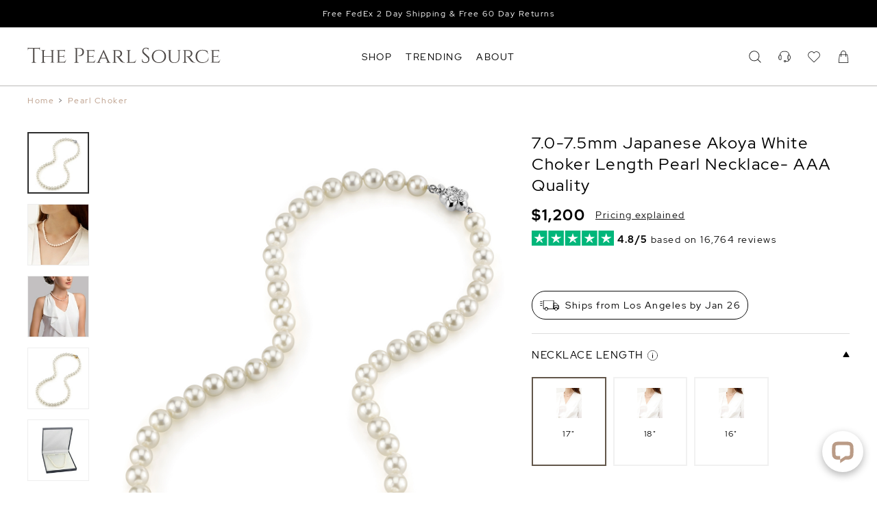

--- FILE ---
content_type: text/html; charset=UTF-8
request_url: https://www.thepearlsource.com/7.0-7.5mm-japanese-akoya-white-choker-length-pearl-necklace-aaa-quality.html
body_size: 28457
content:
<!doctype html>
<html class="no-js" lang="en-us">
<head>
	<link rel="apple-touch-icon" sizes="180x180" href="/apple-touch-icon.png">
	<link rel="icon" type="image/png" sizes="32x32" href="/favicon-32x32.png">
	<link rel="icon" type="image/png" sizes="16x16" href="/favicon-16x16.png">
	<title>7.0-7.5mm Japanese Akoya White Choker Length Pearl Necklace- AAA Quality</title>
<link rel="preload" as="font" href="/tps/templates/header-shared/8vIQ7wUr0m80wwYf0QCXZzYzUoTg_T6h.woff2" type="font/woff2" crossorigin="anonymous">
<link rel="preload" as="font" href="/tps/templates/header-shared/8vIV7wUr0m80wwYf0QCXZzYzUoToRhu0aqrA.woff2" type="font/woff2" crossorigin="anonymous">


<meta name="viewport" content="width=device-width, initial-scale=1">
<meta name="description" content="Looking for Pearl Choker? Buy this gorgeous 7.0-7.5mm Japanese Akoya White Choker Length Pearl Necklace- AAA Quality and save 70% off retail prices. Shop now!">


<meta name="Copyright" content="'2016 The Pearl Source'">

				<link rel="canonical" href="https://www.thepearlsource.com/7.0-7.5mm-japanese-akoya-white-choker-length-pearl-necklace-aaa-quality.html">
		<link rel="alternate" hreflang="en-us" href="https://www.thepearlsource.com/7.0-7.5mm-japanese-akoya-white-choker-length-pearl-necklace-aaa-quality.html">
	<link rel="alternate" hreflang="en-gb" href="https://www.thepearlsource.co.uk/7.0-7.5mm-japanese-akoya-white-choker-length-pearl-necklace-aaa-quality.html">
	<link rel="alternate" hreflang="en-au" href="https://www.thepearlsource.com.au/7.0-7.5mm-japanese-akoya-white-choker-length-pearl-necklace-aaa-quality.html">
	<link rel="alternate" hreflang="en-ca" href="https://www.thepearlsource.ca/7.0-7.5mm-japanese-akoya-white-choker-length-pearl-necklace-aaa-quality.html">

<script type="application/ld+json">
{
	"@context": "https://schema.org",
	"@type": "WebSite",
	"url": "https://www.thepearlsource.com/",
	"potentialAction": {
		"@type": "SearchAction",
		"target": "https://www.thepearlsource.com/search-result?searchText={search_term_string}",
		"query-input": "required name=search_term_string"
	}
}
</script>
	<script type="application/ld+json">
	{
		"@context": "https://schema.org/",
		"@type": "WebPage",
		"name": "The Pearl Source"
	}
	</script>
<script type="application/ld+json">
{
	"@context": "https://schema.org",
	"@type": "Organization",
	"name": "The Pearl Source",
	"url": "https://www.thepearlsource.com/",
	"logo": "https://www.thepearlsource.com/tps/templates/header3/site-menu2/logo-text.svg",
	"contactPoint": {
		"@type": "ContactPoint",
		"telephone": "1-866-877-3275",
		"contactType": "customer service",
		"contactOption": "TollFree",
		"areaServed": "US",
		"availableLanguage": "en"
	},
	"aggregateRating": {
		"@type": "AggregateRating",
		"ratingValue": "4.8",
		"reviewCount": "16764"
	},
	"sameAs": [
		"https://www.facebook.com/pages/The-Pearl-Source/115139115205129",
		"https://twitter.com/thepearlsource",
		"https://www.pinterest.com/pearlsource/"
	]
}
</script>
	<style>
	/* latin-ext */
@font-face {
  font-family: tps_font;
  font-style: normal;
  font-weight: 400;
  font-display: optional;
  src: local('Red Hat Display'), local('RedHatDisplay-Regular'), url(/tps/templates/header-shared/8vIQ7wUr0m80wwYf0QCXZzYzUoTg8z6hVYs.woff2) format('woff2');
  unicode-range: U+0100-024F, U+0259, U+1E00-1EFF, U+2020, U+20A0-20AB, U+20AD-20CF, U+2113, U+2C60-2C7F, U+A720-A7FF;
}
/* latin */
@font-face {
  font-family: tps_font;
  font-style: normal;
  font-weight: 400;
  font-display: optional;
  src: local('Red Hat Display'), local('RedHatDisplay-Regular'), url(/tps/templates/header-shared/8vIQ7wUr0m80wwYf0QCXZzYzUoTg_T6h.woff2) format('woff2');
  unicode-range: U+0000-00FF, U+0131, U+0152-0153, U+02BB-02BC, U+02C6, U+02DA, U+02DC, U+2000-206F, U+2074, U+20AC, U+2122, U+2191, U+2193, U+2212, U+2215, U+FEFF, U+FFFD;
}
/* latin-ext */
@font-face {
  font-family: tps_font;
  font-style: normal;
  font-weight: 700;
  font-display: optional;
  src: local('Red Hat Display Bold'), local('RedHatDisplay-Bold'), url(/tps/templates/header-shared/8vIV7wUr0m80wwYf0QCXZzYzUoToRhu0ZKrAMEc.woff2) format('woff2');
  unicode-range: U+0100-024F, U+0259, U+1E00-1EFF, U+2020, U+20A0-20AB, U+20AD-20CF, U+2113, U+2C60-2C7F, U+A720-A7FF;
}
/* latin */
@font-face {
  font-family: tps_font;
  font-style: normal;
  font-weight: 700;
  font-display: optional;
  src: local('Red Hat Display Bold'), local('RedHatDisplay-Bold'), url(/tps/templates/header-shared/8vIV7wUr0m80wwYf0QCXZzYzUoToRhu0aqrA.woff2) format('woff2');
  unicode-range: U+0000-00FF, U+0131, U+0152-0153, U+02BB-02BC, U+02C6, U+02DA, U+02DC, U+2000-206F, U+2074, U+20AC, U+2122, U+2191, U+2193, U+2212, U+2215, U+FEFF, U+FFFD;
}

/* latin-ext */
@font-face {
	font-family: tps_font_bebas_neue;
	font-style: normal;
	font-weight: 400;
	font-display: block;
	src: url(/tps/templates/header-shared/JTUSjIg69CK48gW7PXoo9Wdhyzbi.woff2) format('woff2');
	unicode-range: U+0100-02BA, U+02BD-02C5, U+02C7-02CC, U+02CE-02D7, U+02DD-02FF, U+0304, U+0308, U+0329, U+1D00-1DBF, U+1E00-1E9F, U+1EF2-1EFF, U+2020, U+20A0-20AB, U+20AD-20C0, U+2113, U+2C60-2C7F, U+A720-A7FF;
}
/* latin */
@font-face {
	font-family: tps_font_bebas_neue;
	font-style: normal;
	font-weight: 400;
	font-display: block;
	src: url(/tps/templates/header-shared/JTUSjIg69CK48gW7PXoo9Wlhyw.woff2) format('woff2');
	unicode-range: U+0000-00FF, U+0131, U+0152-0153, U+02BB-02BC, U+02C6, U+02DA, U+02DC, U+0304, U+0308, U+0329, U+2000-206F, U+20AC, U+2122, U+2191, U+2193, U+2212, U+2215, U+FEFF, U+FFFD;
}
	* {
	outline: none;
	letter-spacing: 1.5px;
}

html {
	max-width: 100%;
	width: 100%;
	height: 100%;
	margin: 0;
	padding: 0;
	font-size: 14px;
	overflow-y: scroll;
}

@media (min-width: 1240px) {
	html {
		font-size: 20px
	}
}

body {
	padding: 0;
	margin: 0;
	font-family: tps_font, sans-serif;
	font-weight: normal;
	position: relative;
}

p {
	line-height: 19px
}

a {
	text-decoration: none;
	outline: none
}
	body, body * {
		box-sizing: border-box;
	}
	
			.tps_shared_container3 {
	--tps_shared_container3_width: calc( 100vw - 40px );
	padding: 0 calc((100vw - var(--tps_shared_container3_width)) / 2);
}

.tps_shared_containerThin,
.tps_shared_containerWide {
	--tps_shared_container_width: calc( 100vw - 40px );
	width: var(--tps_shared_container_width);
	margin: auto;
}

.tps_shared_containerProductsOuter {
	background: #eae8e5;
}

.tps_shared_containerProducts {
	--tps_shared_container_width: calc( 100vw - 20px );
	width: var(--tps_shared_container_width);
	margin: auto;
}

@media (min-width: 768px) {
	.tps_shared_containerThin {
		--tps_shared_container_width: 720px;
	}

	.tps_shared_container3 {
		--tps_shared_container3_width: calc(min(1800px, 100vw - 80px));
	}
}

@media (min-width: 992px) {
	.tps_shared_containerThin {
		--tps_shared_container_width: 960px;
	}

	.tps_shared_containerProducts {
		--tps_shared_container_width: calc(min(1800px, 100vw - 80px));
	}

	.tps_shared_containerWide {
		--tps_shared_container_width: calc(min(1800px, 100vw - 80px));
	}
}

@media (min-width: 1140px) {
	.tps_shared_containerThin {
		--tps_shared_container_width: 1060px;
	}
}

@media (min-width: 1380px) {
	.tps_shared_containerThin {
		--tps_shared_container_width: 1300px;
	}
}
			.tps_siteHeader {
	position: relative;
	display: block;
	z-index: 100;
	grid-area: header;
	background: #fff;
	transition: background-color 0.6s;
}

.tps_siteHeader.tps__sticky {
	position: fixed;
	top: 0;
	width: 100%;   /* not 100vw, it includes scrollbar */
	background: #ffffffff;
}

.tps_siteHeader.tps__absolute {
	position: absolute;
	width: 100%;   /* not 100vw, it includes scrollbar */
	background: #ffffffff;
}

.tps_search_loaderBox {
	background: #fff;
	height: 105px;
	display: flex;
	border-top: 1px solid;
	align-items: center;
	justify-content: center;
	transition: 0.5s;
	position: absolute;
	width: 100%;
}

.tps_search_loaderBoxHide {
	opacity: 0;
}

.tps_search_loader {
	border: 2px solid transparent;
	border-top: 2px solid #0e0e0e;
	border-radius: 50%;
	width: 50px;
	height: 50px;
	animation: tps_spin .5s linear infinite;
}

@keyframes tps_spin {
	0% { transform: rotate(0deg); }
	100% { transform: rotate(360deg); }
}
			.tps_sitetopbar {
	align-items: center;
	background: #ba9b86;
	box-sizing: border-box;
	color: #fff;
	display: flex;
	font-size: 14px;
	justify-content: center;
	position: relative;
	overflow: hidden;
}

.tps_sitetopbar section {
	display: flex;
	align-items: center;
	justify-content: center;
	color: #fff;
}

.tps_sitetopbar_text {
	flex-direction: column;
}

.tps_sitetopbar a {
	color: #fff;
	width: fit-content;
}

.tps_sitetopbar a:hover {
	text-decoration: underline;
}

.tps_sitetopbar span {
	font-size: 12px;
}

.tps_sitetopbar.tps_sitetopbar_sale span {
	font-size: 13px;
}

.tps_sitetopbar strong {
	padding: 0 5px;
	font-size: 15px;
}

.tps_sitetopbar_stars {
	width: 120px !important;
	margin-right: 5px;
	margin-left: 5px;
	height: 30px;
}

.tps_sitetopbar_rating {
	position: absolute;
	opacity: 0;
	transition: 1s;
}

.tps_sitetopbar_text {
	position: absolute;
	transition: 1s;
	bottom: 0;
	top: 0;
	display: flex;
	align-items: center;
	justify-content: center;
	flex-direction: column;
}

.tps_sitetopbar_slideNew {
	opacity: 0;
}


.tps_sitetopbar_rating div {
	display: flex;
	align-items: center;
	justify-content: center;
	flex-direction: column;
}

.tps_sitetopbar_ratingValue {
	font-size: 20px;
}

.tps_sitetopbar_ratingText {
	display: none;
}

.tps_sitetopbar_desktopText {
	display: none;
}

@media (min-width: 992px) {

	.tps_sitetopbar_text {
		flex-direction: row;
	}
	.tps_sitetopbar.tps_sitetopbar_sale span {
		font-size: 14px;
	}

	.tps_sitetopbar_mobileText {
		display: none;
	}

	.tps_sitetopbar_desktopText {
		display: inline-block;
	}

	.tps_sitetopbar_ratingText {
		display: inline-block;
		position: relative;
		bottom: 0;
		font-size: 14px;
	}

	.tps_sitetopbar_ratingValue {
		font-size: 16px;
	}

	.tps_sitetopbar {
		padding: 10px 0;
	}

	.tps_sitetopbar_stars {
		width: 90px !important;
		margin-right: 10px;
	}
}

@media (min-width: 1140px) {
	.tps_sitetopbar {
		font-size: 13px;
	}
}
			.tps_siteMenu2_line {
	display: grid;
	grid-template-columns: 50px auto 1fr;
	align-items: center;
	height: 73px;
}

.tps_siteMenu2 {
	border-bottom: 2px solid #ba9b86;
}

@media (min-width: 992px) {
	.tps_siteMenu2_line {
		grid-template-columns: 1fr auto 1fr;
	}
	.tps_siteMenu2 {
		border-bottom: 1px solid #bbbab9;
	}
}

@media (min-width: 1140px) {
	.tps_siteMenu2_line {
		height: 85px;
	}
}
			.tps_siteDrops {
	display: none;
}

@media (min-width: 992px) {
	.tps_siteDrops {
		height: 45px;
		display: grid;
		grid-gap: 20px;
		grid-auto-flow: column;
		justify-content: flex-start;
		align-items: center;
		color: #000;
	}

	.tps_siteDrops nav {
		text-transform: capitalize;
		font-size: 14px;
		position: relative;
		height: 100%;
		display: flex;
		align-items: center;
	}

	.tps_siteDrops nav:after {
		-webkit-transition: width .4s;
		transition: width .4s;
		right: 0;
		width: 0;
	}

	.tps_siteDrops nav:after {
		content: "";
		display: block;
		height: 2px;
		position: absolute;
		background-color: #000;
		bottom: 0px;
	}

	.tps_siteDrops nav.tps__hover span {
		color: #ba9b86;
	}

	.tps_siteDrops nav.tps__hover:after {
		left: 0;
		width: 100%;
	}
}

@media (min-width: 1300px) {
	.tps_siteDrops {
		grid-gap: 50px;
	}
}
			.tps_siteLogo {
	display: flex;
	align-items: center;
	height: 100%;
}


.tps_siteLogo svg {
	width: 47vw;
	max-width: 355px;
	fill: #4d4846;
	height: 100%;
}

@media (min-width: 786px) {
	.tps_siteLogo {
		padding-bottom: 4px;
	}

	.tps_siteLogo svg {
		height: 27px;
		width: 22vw;
	}
}

@media (min-width: 1400px) {
	.tps_siteLogo svg {
		width: fit-content;
	}
}
			.tps_siteIcons {
	display: grid;
	grid-gap: 15px;
	grid-auto-flow: column;
	justify-content: flex-end;
	align-items: center;
}

.tps_siteIcons a {
	display: none;
}

.tps_siteIcons svg,
.tps_siteIcons a.tps_siteIcons_mobile,
.tps_siteIcons a.tps_siteIcons_customerService{
	display: block;
}

.tps_siteIcons a,
.tps_siteIcons svg {
	width: 22px;
	height: 22px;
	position: relative;
	fill: #000;
}

.tps_siteIcons_cartQuantity,
.tps_siteIcons_wishlistQuantity {
	position: absolute;
    right: -9px;
    top: -5px;
    background: #eee;
    width: 14px;
    height: 14px;
    display: flex;
    justify-content: center;
    align-items: center;
    font-size: 9.5px;
    border-radius: 7px;
}

.tps_siteIcons_searchBox svg {
	width: 15px;
	height: 15px;
	transition: 0.3s;
}

.tps_siteIcons_searchBox {
	display: flex;
	align-items: center;
	width: auto;
	margin-right: 20px;
	justify-content: center;
	position: relative;
}

.tps_siteIcons_searchBox span {
	display: none;
	transition: 0.3s;
}

@media (min-width: 992px) {
	.tps_siteIcons_searchBox {
		width: 100%;
		margin-right: 0;
	}

	.tps_siteIcons a,
	.tps_siteIcons svg {
		width: 18px;
		height: 18px;
	}

	.tps_siteIcons a {
		display: block;
	}

	.tps_siteIcons svg:hover {
		fill: #ba9b86;
	}

	.tps_siteIcons_searchBox {
		justify-content: flex-end;
	}

	.tps_siteIcons_searchBox span {
		display: block;
		padding-left: 15px;
		padding-right: 15px;
		color: #000;
		font-size: 14px;
	}
}

@media (min-width: 1140px) {
	.tps_siteIcons {
		grid-gap: 25px;
	}
}
			.tps_siteDropdown {
	display: none;
}

.tps_siteDropdown_resourceSubMenu {
	flex-direction: column;
	display: flex;
	position: relative;
	left: 10px;
	max-height: 0;
	overflow: hidden;
	transition: max-height 0.6s
}

.tps_siteDropdown_resourceSubMenuShowed {
	max-height: 1000px;
}

@media (min-width: 992px) {
	.tps_siteDropdown {
		position: absolute;
		width: 100%;
		left: 0;
		z-index: 9000;
		overflow: hidden;
		display: flex;
		background: #fff;
	}

	.tps_siteDropdownInner {
		transition: opacity 500ms, height 500ms ease;
	}


	.tps_siteDropdown.tps__active {
		border-top: 1px solid #f3f6f8;
		border-bottom: 2px solid #62564a;
	}

	.tps_siteDropdown_tab {
		width: 100%;
		overflow: hidden;
		display: grid;
		grid-template-columns: auto 1fr;
		grid-column-gap: 70px;
		grid-row-gap: 0;
		margin-top: 40px;
		margin-bottom: 40px;
		grid-template-areas: "columns image"
			"columns text";
	}

	.tps_siteDropdown_imageLink {
		display: flex;
		flex-direction: column;
		height: 100%;
	}

	.tps_siteDropdown_imagesBox {
		display: grid;
		grid-template-columns: 1fr 1fr;
		grid-gap: 20px;
	}

	.tps_siteDropdown_imageLink section {
		display: block;
		color: #565250;
		margin-top: 10px;
		font-size: 14px;
	}

	.tps_siteDropdown_imageLink span {
		display: block;
		color: #565250;
		margin-top: 10px;
		font-size: 14px;
	}

	.tps_siteDropdown_imageLink span:hover {
		text-decoration: underline;
	}

	.tps_siteDropdown_text a:hover {
		border-color: #000;
	}

	.tps_siteDropdown_columns {
		display: grid;
		grid-auto-columns: 1fr;
		grid-auto-flow: column;
		grid-gap: 10px;
		width: 100%;
		height: max-content;
		grid-area: columns;
	}

	.tps_siteDropdown_imageBox {
		grid-area: image;
		width: 100%;
		justify-self: end;
		height: 240px;
		padding: 7px 0;
		transition: opacity 0.3s ease-in;
		background-size: cover;
	}

	.tps_siteDropdown_columns section {
		align-items: flex-start;
		display: flex;
		flex-direction: column;
	}

	.tps_siteDropdown_columns header {
		text-transform: capitalize;
		font-size: 14px;
		font-weight: bold;
		padding: 7.5px 0;
		color: #372A20;
		white-space: nowrap;
	}

	.tps_siteDropdown_columns a {
		text-transform: capitalize;
		font-size: 14px;
		white-space: nowrap;
		color: #565250;
		padding: 7.5px 0;
		transition: color 0.5s ease;
	}

	.tps_siteDropdown_columns a:hover {
		color: #ba9b86;
	}

	.tps_siteDropdown_columns a.tps_siteDropdown_redLine,
	.tps_siteDropdown_columns a.tps_siteDropdown_redLine:hover,
	.tps_siteDropdown_imageLink div.tps_siteDropdown_redLine {
		color: #c3363b;
	}

	.tps_siteDropdown_animated {
		height: 35px;
	}

	.tps_siteDropdown_animated span {
		display: inline-block;
	}
}

@media (min-width: 1300px) {
	.tps_siteDropdown_tab {
		grid-template-columns: 1fr calc( var(--tps_shared_container_width) / 2 );
	}
}
			.tps_siteMenuMobile_toggle {
	display: flex;
	justify-content: flex-start;
	align-items: center;
	cursor: pointer;
	width: 100%;
	box-sizing: border-box;
	padding: 10px 0;
	font-size: 1rem;
	color: #545050;
}

.tps_siteMenuMobile_toggleIcon {
	position: relative;
}

.tps_siteMenuMobile_wishlistCount2 {
	position: absolute;
	right: -12px;
	top: -8px;
	background: #eee;
	width: 14px;
	height: 14px;
	justify-content: center;
	align-items: center;
	font-size: 9.5px;
	border-radius: 7px;
}


.tps_siteMenuMobile_toggleIcon span {
	display: block;
	background: #545050;
	width: 18px;
	height: 2px;
	transition: background 0.5s ease;
	transition: .25s margin .25s, .25s transform
}

.tps_siteMenuMobile_toggleIcon span:nth-child(1) {
	margin-bottom: 4px
}

.tps_siteMenuMobile_toggleIcon span:nth-child(3) {
	margin-top: 4px
}

.tps_siteMenuMobile_toggle.tps__active {
	color: #62564a
}

.tps_siteMenuMobile_toggle.tps__active .tps_siteMenuMobile_toggleIcon span {
	background: #62564a;
	transition: .25s margin, .25s transform .25s
}

.tps_siteMenuMobile_toggle.tps__active .tps_siteMenuMobile_toggleIcon span:nth-child(1) {
	margin-top: 2px;
	margin-bottom: -2px
}

.tps_siteMenuMobile_toggle.tps__active .tps_siteMenuMobile_toggleIcon span:nth-child(1),
.tps_siteMenuMobile_toggle.tps__active .tps_siteMenuMobile_toggleIcon span:nth-child(2) {
	transform: rotate(45deg)
}

.tps_siteMenuMobile_toggle.tps__active .tps_siteMenuMobile_toggleIcon span:nth-child(3) {
	margin-top: -2px;
	transform: rotate(135deg)
}
			.tps_siteMenuMobile, .tps_siteMenuMobile * {
	box-sizing: border-box;
}

.tps_siteMenuMobile {
	background: #ede8e5;
	height: 100%;
	position: absolute;
	transform: translateX(-100%);
	width: 100%;
	max-width: 420px;
	box-shadow: 0 1px 3px rgba(0, 0, 0, 0.12), 0 1px 2px rgba(0, 0, 0, 0.24);
	border-top: 1px solid #f3f6f8;
	transition: transform 0.5s ease-in-out;
	overflow-y: scroll;
}

.tps_siteMenuMobileSecondLevel {
	background: #ede8e5;
	height: 100%;
	position: absolute;
	transform: translateX(100%);
	width: 100%;
	max-width: 420px;
	box-shadow: 0 1px 3px rgba(0, 0, 0, 0.12), 0 1px 2px rgba(0, 0, 0, 0.24);
	border-top: 1px solid #f3f6f8;
	transition: transform 0.5s ease-in-out;
	overflow-y: scroll;
}

.tps_siteMenuMobile.tps__active {
	transform: translateX(0%);
}

.tps_siteMenuMobileSecondLevel.tps__active {
	transform: translateX(0%);
}

.tps_siteMenuMobile_level1 {
	position: relative;
	z-index: 20;
	background: #ede8e5;
}

.tps_siteMenuMobile_level1Item,
.tps_siteMenuMobile_level2 a {
	display: flex;
	justify-content: space-between;
	padding: 0 20px;
	align-items: center;
	height: 42px;
	width: 100%;
	color: #000;
	font-size: 14px;
	text-transform: capitalize;
	cursor: pointer;
}


.tps_siteMenuMobile_level1Item,
.tps_siteMenuMobile_level1Item a {
	font-weight: bold;
	color: #000;
}


.tps_siteMenuMobile_level2 {
	padding-left: 20px;
	height: 1px;
	overflow: hidden;
	transition: height 0.5s;
}


.tps_siteMenuMobile_arrow {
transform: rotate(90deg);
}


.tps_siteMenuMobile_wishlistCount {
	background: #ffffff;
	border-radius: 10px;
	position: absolute;
	height: 20px;
	padding-left: 7px;
	padding-right: 7px;
	padding-top: 1px;
	top: -2px;
	display: inline-block;
}

.tps_wizardLinkMobile {
	position: fixed;
	display: flex;
	align-items: center;
	padding: 20px 10px;
	color: #000000;
	justify-content: center;
	background: #fff;
	width: 100%;
	border-top: 1px solid;
	z-index: 100;
}

.tps_wizardLinkMobile_wandBox {
	width: 20px;
	height: 20px;
	background-position: center;
	background-size: contain;
	background-repeat: no-repeat;
}

.tps_wizardLinkMobile_arrow {
	width: 13px;
	height: 13px;
	transition: 0.6s;
	background-repeat: no-repeat;
	background-position: center;
	background-size: contain;
}

.tps_wizardLinkMobile_arrowActive {
	transform: rotate(180deg);
}

.tps_wizardLinkMobile span {
	font-size: 13px;
	padding: 0 10px;
}

.tps_siteMenuMobile_overlayActive {
	position: fixed;
	right: 0;
	bottom: 0;
	left: 0;
	width: 100%;
	height: 100%;
	z-index: 800;
	box-sizing: border-box;
	background-color: rgba(0,0,0,0);
	transition: background-color 300ms;
	display: flex!important;
	overflow: hidden;
	overscroll-behavior: none;
}

.tps_siteMenuMobile_showed {
	overflow-y: hidden !important;
}

.tps_siteMenuMobile_overlayLevel2Back {
	display: flex;
	padding: 0 30px;
	align-items: center;
	height: 45px;
	width: 100%;
	color: #737373;
	font-size: 13px;
	font-weight: bold;
	text-transform: capitalize;
	cursor: pointer;
}

.tps_siteMenuMobile_overlayLevel2 {
	display: none;
}

.tps_siteMenuMobile_overlayLevel2Active {
	display: block;
}


.tps_siteMenuMobile_overlayLevel2Back svg {
	transform: rotate(-90deg);
	margin-right: 10px;
}

.tps_siteMenuMobile_level2Active {
	overflow: visible;
}

.tps_siteMenuMobile_separatorBox {
	display: flex;
	width: 100%;
	align-items: center;
	justify-content: center;
	padding: 0 20px;
	margin: 15px 0;
}
.tps_siteMenuMobile_separatorBox span {
	background: #3a3939;
	height: 1px;
	width: 100%;
}

.tps_siteMenuMobile_level1ItemUppercase {
	text-transform: uppercase;
}

@media (min-width: 768px) {
	.tps_siteMenuMobile_level1Item,
	.tps_siteMenuMobile_level2 a {
		padding: 0 40px;
	}
}

@media (min-width: 992px) {
	.tps_siteMenuMobile,
	.tps_siteMenuMobileSecondLevel,
	.tps_siteMenuMobile_toggle {
		display: none;
	}
}
	</style>
<style>
.tps_sitetopbar {
	height: 35px}

@media (min-width: 992px) {
	.tps_sitetopbar {
		height: 40px;
	}
}
	.tps_sitetopbar, .tps_sitefooter_bottombar {
		background-color: #000000 !important;
	}

	.tps_sitetopbar_rating {
		background-color: #000000 !important;
	}
	.tps_sitetopbar a {
		color: #FFFFFF !important;
	}
.tps_breadcrumbs {
	display: none;
}

@media (min-width: 768px) {
	.tps_breadcrumbs {
		padding-top: 15px;
		padding-bottom: 10px;
		display: flex;
		flex-wrap: wrap;
		color: #545050;
		font-size: 12px;
		line-height: 12px;
	}

	.tps_breadcrumb,
	.tps_breadcrumbs:hover {
		color: #ba9b86;
	}

	.tps_breadcrumb:hover {
		text-decoration: underline;
	}

	.tps_breadcrumb_delimiter {
		padding: 0 6px;
	}
}
.tps_productImagesMobile_slider {
	--tps_productImages_image_width: calc( 100vw );
	--tps_productImages_image_height: calc( 100vw * 750 / 600 );
}
.tps_productImagesMobile_item {
	position: relative;
}

.tps_productImagesMobile_video,
.tps_productImagesMobile_videoPlaceholder,
.tps_productImagesMobile_slider img {
	width: var(--tps_productImages_image_width);
	height: var(--tps_productImages_image_height);
}

.tps_productImagesMobile_slider img {
	object-fit: contain;
	display: block;
	user-select: none;
	-webkit-user-drag: none;
	pointer-events: none;
}

.tps_productImagesMobile_itemZoomed {
	touch-action: none;
}

.tps_productImagesMobile_zoomIcon {
	position: absolute;
	bottom: 10px;
	right: 10px;
	background-image: url("/tps/pages/product/mobile-zoom.svg");
	width: 30px;
	height: 30px;
	background-size: cover;
	background-repeat: no-repeat;
}

.tps_productImagesMobile_itemZoomed .tps_productImagesMobile_fullImage {
	opacity: 1!important;
}

.tps_productImagesMobile_itemZoomed .tps_productImagesMobile_baseImage {
	opacity: 0!important;
}

.tps_productImagesMobile_fullImage {
	object-fit: cover;
	position: absolute;
	top: 0;
	opacity: 0;
	will-change: transform;
	width: 100%;
	height: 100%;
}

.tps_productImagesMobile_video {
	position: absolute;
	z-index: 2;
}

.tps_productImagesMobile_slider iframe {
	border: 0;
	width: var(--tps_productImages_image_width);
	height: var(--tps_productImages_image_height);
	z-index: 1;
}

.tps_productImagesMobile_items {
	flex-grow: 1;
	overflow-y: hidden;
	overflow-x: scroll;
}

.tps_productImagesMobile_items::-webkit-scrollbar {
	display: none;
}

.tps_productImagesMobile_itemsInner {
	display: flex;
}

.tps_productImagesMobile_thumbnails {
	display: flex;
	justify-content: center;
	align-items: center;
	height: 56px;
}

.tps_productImagesMobile_thumbnail {
	border-radius: 10px;
	border: 1px solid #696969;
	transition: background .5s;
	width: 10px;
	height: 10px;
	margin: 0 3px;
	cursor: pointer;
}

.tps_productImagesMobile_thumbnail.tps__current {
	width: 10px;
	height: 10px;
	background: #696969;
}

.tps_productImages_awsVideoMobile {
	width: var(--tps_productImages_image_width);
	height: var(--tps_productImages_image_height);
	object-fit: cover;
}

.tps_productImagesMobile_hidden {
	display: none;
}

.tps_productImagesMobile {
	width: calc(100% + 40px);
	position: relative;
	left: -20px;
}

.tps_productImagesMobile_itemZoom {
	position: absolute;
	right: 10px;
	top: 10px;
	z-index: 10;
}

.tps_productImagesMobile_itemZoom svg {
	width: 30px;
	height: 30px;
	fill: #666;
}

.tps_productImagesMobile_itemZoomBlack svg {
	fill: #000 !important;
}

@media (min-width: 992px) {
	.tps_productImagesMobile {
		display: none;
	}
}
.tps_productImagesDesktop {
	display: none;
}

.tps_productImages_gia {
	display: block;
	width: 35px;
	height: 35px;
	background-image: url('/tps/templates/product-item/gia.svg');
	background-position: center;
	background-repeat: no-repeat;
	background-size: 30px;
	position: absolute;
	top: 5px;
	right: 0;
}

.tps_productImages_thumbnailsInner {
	display: flex;
	flex-direction: column;
	height: fit-content;
}


@media (min-width: 992px) {
	.tps_productImagesDesktop {
		display: block;
	}

	.tps_productImagesDesktop_all {
		display: grid;
		align-items: flex-start;
		grid-template-columns: 60px 1fr;
		grid-gap: 30px;
		grid-template-areas:
			"tps_productImages_thumbnails tps_productImagesDesktop_primary";
	}

	.tps_productImagesDesktop_primary {
		position: relative;
		grid-area: tps_productImagesDesktop_primary;
		flex-direction: row;
		justify-content: flex-start;
		width: 100%;
		overflow: hidden;
	}

	.tps_productImagesDesktop_primaryInner {
		display: flex;
		width: 100%;
		transition: 0.3s;
	}

	.tps_productImagesDesktop_primaryInner1 {
		transform: translateX(-100%);
	}

	.tps_productImages_cover {
		object-fit: cover !important;
	}

	.tps_productImages_primaryImage {
		--tps_productImages_primaryImage_width: calc(var(--tps_productDetail_grid_column1width) - 90px);
		cursor: pointer;
		width:var(--tps_productImages_primaryImage_width);
		height: calc(var(--tps_productImages_primaryImage_width) * 750 / 600);
		object-fit: contain;
		display: block;
	}

	.tps_productImages_awsVideoBig {
		cursor: pointer;
		width: 100%;
		height: 100%;
		object-fit: cover;
		transition: 0.3s;
		opacity: 0;
		position: absolute;
		left: 0;
		right: 0;
		bottom: 0;
		top: 0;
	}

	.tps_productImages_thumbnails {
		grid-area: tps_productImages_thumbnails;
		display: flex;
		justify-content: center;
		flex-wrap: wrap;
		margin-bottom: 10px;
	}

	.tps_productImages_thumbnails a,
	.tps_productImages_thumbnails img {
		border: 1px solid #cccccc;
		width: 60px;
		height: 60px;
		object-fit: contain;
		margin: 2px;
		cursor: pointer;
	}

	.tps_productImages_thumbnails video {
		width: 100%;
		height: 100%;
		object-fit: cover;
		cursor: pointer;
		opacity: 0;
		transition: 0.3s;
	}

	.tps_productImages_awsVideoLoaded {
		opacity: 1!important;
	}

	.tps_productImages_active {
		border: 2px solid #2d2d2d !important;
	}

	.tps_productImages_hidden {
		display: none;
	}

	.tps_productImages_smallVideo {
		position: relative;
	}

	.tps_productImages_smallVideo span {
		position: absolute;
		left: 0;
		top: 0;
		right: 0;
		bottom: 0;
		z-index: 2;
	}

	.tps_productImages_awsVideoContainer {
		height: calc(var(--tps_productImages_primaryImage_width)* 750 / 600);
		width: 100%;
		display: block;
		padding-left: 100%;
		position: relative;
	}
}

@media (min-width: 1140px) {
	.tps_productImages_thumbnails {
		margin-bottom: 0px;
		flex-direction: column;
		justify-content: flex-start;
	}

	.tps_productImages_thumbnails a,
	.tps_productImages_thumbnails img {
		border: 1px solid #eeeeee;
		width: 90px;
		height: 90px;
		margin: 0px;
		margin-bottom: 15px;
	}

	.tps_productImagesDesktop_all {
		display: grid;
		/*width: 100%;*/
		grid-template-columns: 90px 1fr;
		grid-gap: 40px;
		grid-template-areas:
			"tps_productImages_thumbnails tps_productImagesDesktop_primary";
	}

	.tps_productImages_primaryImage {
		--tps_productImages_primaryImage_width: calc(var(--tps_productDetail_grid_column1width) - 130px);
	}
}
.tps_productDetailHeader {
	padding-bottom: 27px;
	font-size: 13px;
	line-height: 20px;
	display: grid;
	grid-template-columns: 1fr;
	grid-column-gap: 5px;
	grid-template-areas:
		"onlyleft"
		"title"
	  	"pricing"
		"tag2"
		"rating"
		"paypal-message"
		"shipping"
		"note";
}

.tps_product_paypalMessage {
	grid-area: paypal-message;
	height: 50px;
}

.tps_productDetailHeader_title {
	font-size: 21px;
	line-height: 23px;
	font-weight: normal;
	margin: 0;
	margin-bottom: 15px;
	grid-area: title;
}

.tps_productDetailHeader_rating {
	display: flex;
	align-items: center;
	height: 30px;
	margin-bottom: 10px;
	grid-area: rating;
}

.tps_productDetailHeader_divider {
	display: none;
}

.tps_productDetailHeader_reviewCount {
	color: #62564a;
	padding-left: 5px;
	cursor: pointer;
}

.tps_productDetailHeader_reviewCount:hover {
	text-decoration: underline;
}

.tps_productDetailHeader_link {
	display: none;
}


.tps_productDetailHeader_note {
	color: green;
	text-align: center;
	font-size: 13px;
	font-weight: bold;
	margin-top: 12px;
	grid-area: note;
}

.tps_productDetailHeader_shipping {
	position: relative;
	border: 1px solid #0e0e0e;
	padding: 13px;
	display: flex;
	flex-grow: 1;
	grid-area: shipping;
	align-items: center;
	justify-content: space-between;
	width: 100%;
	cursor: pointer;
	border-radius: 20px;
	transition: 0.3s;
}

.tps_productDetailHeader_shipping:hover {
	background: #eeeded;
}

.tps_productDetailHeader_shipping img {
	width: 30px;
	height: 15px;
	margin-right: 8px;
}

.tps_productDetailHeader_shipping div {
	width: 100%;
	text-align: center;
	position: absolute;
	left: 0;
	right: 0;
	top: 12px;
}

.tps_productDetailHeader_sold {
	font-size: 16px;
	grid-area: note;
}

.tps_productDetailHeader_sold strong {
	color: red;
	display: block;
	padding-bottom: 5px;
}

.tps_productDetailHeader_sold a {
	color: #62564a;
	text-decoration: underline;
}

.tps_productDetailOption_soldNotifyModal {
	color: #000;
	display: inline-block;
	padding-top: 3px;
	cursor: pointer;
	border-bottom: 1px solid;
	transition: 0.3s;
	width: fit-content;
}

.tps_productDetailOption_soldNotifyModal:hover {
	color: #62564a;
}

.tps_productDetailHeader_noRatingBox {
	display: flex;
	align-items: center;
	color: #0e0e0e;
}

.tps_productDetailHeader_noRatingBox:hover {
	text-decoration: underline;
}

.tps_productDetailHeader_noRatingBox strong {
	margin-right: 5px;
}

.tps_productDetailHeader_noRatingBox span {
	display: none;
}

.tps_productDetailHeader_stars {
	width: 120px;
	margin-right: 5px;
	height: 30px;
}

@media (min-width: 768px) {
	.tps_productDetailHeader_shipping {
		width: max-content;
		padding: 10px;
	}

	.tps_productDetailHeader_shipping div {
		position: inherit;
		top: 0;
	}
}

@media (min-width: 992px) {
	.tps_productDetailHeader_note {
		color: green;
		text-align: left;
	}

	.tps_productDetailHeader_noRatingBox span {
		display: inline-block;
	}

	.tps_productDetailHeader {
		font-size: 14px;
		padding-bottom: 20px;
	}

	.tps_productDetailHeader_note {
		font-size: 14px;
	}

	.tps_productDetailHeader_title {
		font-size: 24px;
		line-height: 31px;
		font-weight: normal;
		margin-bottom: 8px;
	}
}

@media (min-width: 1180px) {
	.tps_productDetailHeader_divider {
		display: block;
		margin: 0 10px;
	}

	.tps_productDetailHeader_link {
		color: #247d5f;
		cursor: pointer;
		display: block;
		text-decoration: underline;
	}

	.tps_productDetailHeader_shipping div {
		text-decoration: inherit;
	}

	.tps_productDetailHeader_link:hover {
		color: #62564a;
	}
}
@media(min-width: 1350px) {
	.tps_product_paypalMessage {
		height: 30px;
	}
}
.tps_productRating s {
	background: url(/tps/templates/product-rating/star0.svg);
	background-size: cover;
}

.tps_productRating {
	display: flex;
}

.tps_productRating * {
	width: 16px;
	height: 16px;
}

@media (min-width: 768px) {
	.tps_productRating * {
		margin-right: 3px;
		width: 18px;
		height: 18px;
	}
}
.tps_productRating b {
	background: url(/tps/templates/product-rating/star1-style2.svg);
	background-size: cover;
}

.tps_productRating i {
	background: url(/tps/templates/product-rating/star0-5-style2.svg);
	background-size: cover;
}
.tps_sitefooter {
	width: 100%;
	height: 135px;
}

.tps_sitefooter_menu,
.tps_sitefooter_bottombar {
	display: none;
}

@media (min-width: 992px) {
	.tps_sitefooter {
		height: inherit;
	}
}
</style>
<link rel="stylesheet" type="text/css" href="/tps/pages/product/index.css?z84696">
<link rel="stylesheet" type="text/css" href="/tps/shared/button.css?z84696">
<link rel="stylesheet" type="text/css" href="/tps/pages/product/image-zoom.css?z84696">
<link rel="stylesheet" type="text/css" href="/tps/pages/product/pricing.css?z84696">
<link rel="stylesheet" type="text/css" href="/tps/pages/product/product-options-mobile.css?z84696">
<link rel="stylesheet" type="text/css" href="/tps/pages/product/action-modal-options/options.css?z84696">
<link rel="stylesheet" type="text/css" href="/tps/pages/product/action-modal-options/index.css?z84696">
<link rel="stylesheet" type="text/css" href="/tps/pages/product/product-options2.css?z84696">
<link rel="stylesheet" type="text/css" href="/tps/pages/product/add-to-cart.css?z84696">
<link rel="stylesheet" type="text/css" href="/tps/pages/product/specification.css?z84696">
<link rel="stylesheet" type="text/css" href="/tps/pages/product/include-every-purchase/index.css?z84696">
<link rel="stylesheet" type="text/css" href="/tps/pages/product/recommended-products.css?z84696">
<link rel="stylesheet" type="text/css" href="/tps/templates/product-item/index.css?z84696">
	<script>

			window.tps_threshold = 0;
			window.dataLayer = window.dataLayer || [];
			window.dataLayer.push({'google_tag_params':{'ecomm_prodid':3734,'ecomm_pagetype':'product'}});

			window.productID = 3734; /* Attentive */
			window.subproductID = 3734;
			(function(w,d,s,l,i){w[l]=w[l]||[];w[l].push({'gtm.start':
new Date().getTime(),event:'gtm.js'});var f=d.getElementsByTagName(s)[0],
j=d.createElement(s),dl=l!='dataLayer'?'&l='+l:'';j.async=true;j.src=
'https://www.googletagmanager.com/gtm.js?id='+i+dl;f.parentNode.insertBefore(j,f);
})(window,document,'script','dataLayer','GTM-KFS4QJ');
!function(n,t){"object"==typeof exports&&"undefined"!=typeof module?module.exports=t():"function"==typeof define&&define.amd?define(t):(n="undefined"!=typeof globalThis?globalThis:n||self).LazyLoad=t()}(this,(function(){"use strict";function n(){return n=Object.assign||function(n){for(var t=1;t<arguments.length;t++){var e=arguments[t];for(var i in e)Object.prototype.hasOwnProperty.call(e,i)&&(n[i]=e[i])}return n},n.apply(this,arguments)}var t="undefined"!=typeof window,e=t&&!("onscroll"in window)||"undefined"!=typeof navigator&&/(gle|ing|ro)bot|crawl|spider/i.test(navigator.userAgent),i=t&&"IntersectionObserver"in window,o=t&&"classList"in document.createElement("p"),a=t&&window.devicePixelRatio>1,r={elements_selector:".lazy",container:e||t?document:null,threshold:300,thresholds:null,data_src:"src",data_srcset:"srcset",data_sizes:"sizes",data_bg:"bg",data_bg_hidpi:"bg-hidpi",data_bg_multi:"bg-multi",data_bg_multi_hidpi:"bg-multi-hidpi",data_poster:"poster",class_applied:"applied",class_loading:"loading",class_loaded:"loaded",class_error:"error",class_entered:"entered",class_exited:"exited",unobserve_completed:!0,unobserve_entered:!1,cancel_on_exit:!0,callback_enter:null,callback_exit:null,callback_applied:null,callback_loading:null,callback_loaded:null,callback_error:null,callback_finish:null,callback_cancel:null,use_native:!1},c=function(t){return n({},r,t)},u=function(n,t){var e,i="LazyLoad::Initialized",o=new n(t);try{e=new CustomEvent(i,{detail:{instance:o}})}catch(n){(e=document.createEvent("CustomEvent")).initCustomEvent(i,!1,!1,{instance:o})}window.dispatchEvent(e)},l="src",s="srcset",f="sizes",d="poster",_="llOriginalAttrs",g="loading",v="loaded",b="applied",p="error",h="native",m="data-",E="ll-status",I=function(n,t){return n.getAttribute(m+t)},y=function(n){return I(n,E)},A=function(n,t){return function(n,t,e){var i="data-ll-status";null!==e?n.setAttribute(i,e):n.removeAttribute(i)}(n,0,t)},k=function(n){return A(n,null)},L=function(n){return null===y(n)},w=function(n){return y(n)===h},x=[g,v,b,p],O=function(n,t,e,i){n&&(void 0===i?void 0===e?n(t):n(t,e):n(t,e,i))},N=function(n,t){o?n.classList.add(t):n.className+=(n.className?" ":"")+t},C=function(n,t){o?n.classList.remove(t):n.className=n.className.replace(new RegExp("(^|\\s+)"+t+"(\\s+|$)")," ").replace(/^\s+/,"").replace(/\s+$/,"")},M=function(n){return n.llTempImage},z=function(n,t){if(t){var e=t._observer;e&&e.unobserve(n)}},R=function(n,t){n&&(n.loadingCount+=t)},T=function(n,t){n&&(n.toLoadCount=t)},G=function(n){for(var t,e=[],i=0;t=n.children[i];i+=1)"SOURCE"===t.tagName&&e.push(t);return e},D=function(n,t){var e=n.parentNode;e&&"PICTURE"===e.tagName&&G(e).forEach(t)},V=function(n,t){G(n).forEach(t)},F=[l],j=[l,d],P=[l,s,f],S=function(n){return!!n[_]},U=function(n){return n[_]},$=function(n){return delete n[_]},q=function(n,t){if(!S(n)){var e={};t.forEach((function(t){e[t]=n.getAttribute(t)})),n[_]=e}},H=function(n,t){if(S(n)){var e=U(n);t.forEach((function(t){!function(n,t,e){e?n.setAttribute(t,e):n.removeAttribute(t)}(n,t,e[t])}))}},B=function(n,t,e){N(n,t.class_loading),A(n,g),e&&(R(e,1),O(t.callback_loading,n,e))},J=function(n,t,e){e&&n.setAttribute(t,e)},K=function(n,t){J(n,f,I(n,t.data_sizes)),J(n,s,I(n,t.data_srcset)),J(n,l,I(n,t.data_src))},Q={IMG:function(n,t){D(n,(function(n){q(n,P),K(n,t)})),q(n,P),K(n,t)},IFRAME:function(n,t){q(n,F),J(n,l,I(n,t.data_src))},VIDEO:function(n,t){V(n,(function(n){q(n,F),J(n,l,I(n,t.data_src))})),q(n,j),J(n,d,I(n,t.data_poster)),J(n,l,I(n,t.data_src)),n.load()}},W=["IMG","IFRAME","VIDEO"],X=function(n,t){!t||function(n){return n.loadingCount>0}(t)||function(n){return n.toLoadCount>0}(t)||O(n.callback_finish,t)},Y=function(n,t,e){n.addEventListener(t,e),n.llEvLisnrs[t]=e},Z=function(n,t,e){n.removeEventListener(t,e)},nn=function(n){return!!n.llEvLisnrs},tn=function(n){if(nn(n)){var t=n.llEvLisnrs;for(var e in t){var i=t[e];Z(n,e,i)}delete n.llEvLisnrs}},en=function(n,t,e){!function(n){delete n.llTempImage}(n),R(e,-1),function(n){n&&(n.toLoadCount-=1)}(e),C(n,t.class_loading),t.unobserve_completed&&z(n,e)},on=function(n,t,e){var i=M(n)||n;nn(i)||function(n,t,e){nn(n)||(n.llEvLisnrs={});var i="VIDEO"===n.tagName?"loadeddata":"load";Y(n,i,t),Y(n,"error",e)}(i,(function(o){!function(n,t,e,i){var o=w(t);en(t,e,i),N(t,e.class_loaded),A(t,v),O(e.callback_loaded,t,i),o||X(e,i)}(0,n,t,e),tn(i)}),(function(o){!function(n,t,e,i){var o=w(t);en(t,e,i),N(t,e.class_error),A(t,p),O(e.callback_error,t,i),o||X(e,i)}(0,n,t,e),tn(i)}))},an=function(n,t,e){!function(n){n.llTempImage=document.createElement("IMG")}(n),on(n,t,e),function(n){S(n)||(n[_]={backgroundImage:n.style.backgroundImage})}(n),function(n,t,e){var i=I(n,t.data_bg),o=I(n,t.data_bg_hidpi),r=a&&o?o:i;r&&(n.style.backgroundImage='url("'.concat(r,'")'),M(n).setAttribute(l,r),B(n,t,e))}(n,t,e),function(n,t,e){var i=I(n,t.data_bg_multi),o=I(n,t.data_bg_multi_hidpi),r=a&&o?o:i;r&&(n.style.backgroundImage=r,function(n,t,e){N(n,t.class_applied),A(n,b),e&&(t.unobserve_completed&&z(n,t),O(t.callback_applied,n,e))}(n,t,e))}(n,t,e)},rn=function(n,t,e){!function(n){return W.indexOf(n.tagName)>-1}(n)?an(n,t,e):function(n,t,e){on(n,t,e),function(n,t,e){var i=Q[n.tagName];i&&(i(n,t),B(n,t,e))}(n,t,e)}(n,t,e)},cn=function(n){n.removeAttribute(l),n.removeAttribute(s),n.removeAttribute(f)},un=function(n){D(n,(function(n){H(n,P)})),H(n,P)},ln={IMG:un,IFRAME:function(n){H(n,F)},VIDEO:function(n){V(n,(function(n){H(n,F)})),H(n,j),n.load()}},sn=function(n,t){(function(n){var t=ln[n.tagName];t?t(n):function(n){if(S(n)){var t=U(n);n.style.backgroundImage=t.backgroundImage}}(n)})(n),function(n,t){L(n)||w(n)||(C(n,t.class_entered),C(n,t.class_exited),C(n,t.class_applied),C(n,t.class_loading),C(n,t.class_loaded),C(n,t.class_error))}(n,t),k(n),$(n)},fn=["IMG","IFRAME","VIDEO"],dn=function(n){return n.use_native&&"loading"in HTMLImageElement.prototype},_n=function(n,t,e){n.forEach((function(n){return function(n){return n.isIntersecting||n.intersectionRatio>0}(n)?function(n,t,e,i){var o=function(n){return x.indexOf(y(n))>=0}(n);A(n,"entered"),N(n,e.class_entered),C(n,e.class_exited),function(n,t,e){t.unobserve_entered&&z(n,e)}(n,e,i),O(e.callback_enter,n,t,i),o||rn(n,e,i)}(n.target,n,t,e):function(n,t,e,i){L(n)||(N(n,e.class_exited),function(n,t,e,i){e.cancel_on_exit&&function(n){return y(n)===g}(n)&&"IMG"===n.tagName&&(tn(n),function(n){D(n,(function(n){cn(n)})),cn(n)}(n),un(n),C(n,e.class_loading),R(i,-1),k(n),O(e.callback_cancel,n,t,i))}(n,t,e,i),O(e.callback_exit,n,t,i))}(n.target,n,t,e)}))},gn=function(n){return Array.prototype.slice.call(n)},vn=function(n){return n.container.querySelectorAll(n.elements_selector)},bn=function(n){return function(n){return y(n)===p}(n)},pn=function(n,t){return function(n){return gn(n).filter(L)}(n||vn(t))},hn=function(n,e){var o=c(n);this._settings=o,this.loadingCount=0,function(n,t){i&&!dn(n)&&(t._observer=new IntersectionObserver((function(e){_n(e,n,t)}),function(n){return{root:n.container===document?null:n.container,rootMargin:n.thresholds||n.threshold+"px"}}(n)))}(o,this),function(n,e){t&&window.addEventListener("online",(function(){!function(n,t){var e;(e=vn(n),gn(e).filter(bn)).forEach((function(t){C(t,n.class_error),k(t)})),t.update()}(n,e)}))}(o,this),this.update(e)};return hn.prototype={update:function(n){var t,o,a=this._settings,r=pn(n,a);T(this,r.length),!e&&i?dn(a)?function(n,t,e){n.forEach((function(n){-1!==fn.indexOf(n.tagName)&&function(n,t,e){n.setAttribute("loading","lazy"),on(n,t,e),function(n,t){var e=Q[n.tagName];e&&e(n,t)}(n,t),A(n,h)}(n,t,e)})),T(e,0)}(r,a,this):(o=r,function(n){n.disconnect()}(t=this._observer),function(n,t){t.forEach((function(t){n.observe(t)}))}(t,o)):this.loadAll(r)},destroy:function(){this._observer&&this._observer.disconnect(),vn(this._settings).forEach((function(n){$(n)})),delete this._observer,delete this._settings,delete this.loadingCount,delete this.toLoadCount},loadAll:function(n){var t=this,e=this._settings;pn(n,e).forEach((function(n){z(n,t),rn(n,e,t)}))},restoreAll:function(){var n=this._settings;vn(n).forEach((function(t){sn(t,n)}))}},hn.load=function(n,t){var e=c(t);rn(n,e)},hn.resetStatus=function(n){k(n)},t&&function(n,t){if(t)if(t.length)for(var e,i=0;e=t[i];i+=1)u(n,e);else u(n,t)}(hn,window.lazyLoadOptions),hn}));
</script>

</head>
<body>
	<div class="tps_topbarBanner">
			</div>
	
<div class="tps_sitetopbar" data-iteration="1">
	<section class="tps_sitetopbar_text">
				<span class="tps_sitetopbar_desktopText">Free FedEx 2 Day Shipping & Free 60 Day Returns</span>
		<span class="tps_sitetopbar_mobileText">Free 2 Day Shipping & Free 60 Day Returns</span>
	</section>
	<section class='tps_sitetopbar_rating'>
		<strong>Trustpilot</strong>
		<div>
			<?xml version="1.0" encoding="UTF-8"?>
<svg class="tps_sitetopbar_stars" fill="none" viewBox="0 0 82 15" xmlns="http://www.w3.org/2000/svg">
	<g clip-path="url(#a)">
		<path d="M15.375 0H0V15H15.375V0Z" fill="#00B67A"/>
		<path d="m32.031 0h-15.375v15h15.375v-15z" fill="#00B67A"/>
		<path d="m48.688 0h-15.375v15h15.375v-15z" fill="#00B67A"/>
		<path d="m65.344 0h-15.375v15h15.375v-15z" fill="#00B67A"/>
		<path d="M82 0H66.625V15H82V0Z" fill="#00B67A"/>
		<path d="m7.6874 10.109 2.3383-0.57815 0.9769 2.9376-3.3152-2.3594zm5.3813-3.7969h-4.1161l-1.2652-3.7812-1.2652 3.7812h-4.116l3.3312 2.3438-1.2652 3.7812 3.3312-2.3437 2.05-1.4376 3.3153-2.3438z" fill="#fff"/>
		<path d="m24.344 10.109 2.3382-0.57815 0.977 2.9376-3.3152-2.3594zm5.3812-3.7969h-4.116l-1.2652-3.7812-1.2653 3.7812h-4.116l3.3313 2.3438-1.2653 3.7812 3.3313-2.3437 2.05-1.4376 3.3152-2.3438z" fill="#fff"/>
		<path d="m41 10.109 2.3383-0.57815 0.9769 2.9376-3.3152-2.3594zm5.3813-3.7969h-4.1161l-1.2652-3.7812-1.2652 3.7812h-4.116l3.3312 2.3438-1.2652 3.7812 3.3312-2.3437 2.05-1.4376 3.3153-2.3438z" fill="#fff"/>
		<path d="m57.656 10.109 2.3382-0.57815 0.977 2.9376-3.3152-2.3594zm5.3812-3.7969h-4.116l-1.2652-3.7812-1.2653 3.7812h-4.116l3.3313 2.3438-1.2653 3.7812 3.3313-2.3437 2.05-1.4376 3.3152-2.3438z" fill="#fff"/>
		<path d="m74.312 10.109 2.3383-0.57815 0.9769 2.9376-3.3152-2.3594zm5.3813-3.7969h-4.1161l-1.2652-3.7812-1.2652 3.7812h-4.116l3.3312 2.3438-1.2652 3.7812 3.3312-2.3437 2.05-1.4376 3.3153-2.3438z" fill="#fff"/>
	</g>
	<defs>
		<clipPath id="a">
			<rect width="82" height="15" fill="#fff"/>
		</clipPath>
	</defs>
</svg>
		</div>
		<strong class='tps_sitetopbar_ratingValue'>4.8/5</strong>
		<span class="tps_sitetopbar_ratingText">
			based on 16,764 reviews
		</span>
	</section>
</div>
			<script type="application/ld+json">{"@context":"https://schema.org","@type":"Offer","name":"Free 2 Day Shipping","description":"Free 2 Day Shipping","url":""}</script>
				<script type="application/ld+json">{"@context":"https://schema.org","@type":"Offer","name":"Free Returns","description":"Free Returns","url":""}</script>
				<script type="application/ld+json">{"@context":"https://schema.org","@type":"Offer","name":"60 Day Money Back Guarantee","description":"60 Day Money Back Guarantee","url":""}</script>
	

	<div class="tps_siteHeader_stickyReplacement"></div>
	<header class="tps_siteHeader _desktop "
			data-is-homepage="">
		<div class="tps_siteMenu2" itemscope itemtype="http://schema.org/Organization">
	<div class="tps_siteMenu2_line tps_shared_containerWide">
		
<div class="tps_siteMenuMobile_toggle">
	<div class="tps_siteMenuMobile_toggleIcon">
	  <span></span>
	  <span></span>
	  <span></span>
	  <section class="tps_siteMenuMobile_wishlistCount2" style="display: none"></section>
	</div>
</div>
		<a itemprop="url" href="/" class="tps_siteLogo">
	<meta itemprop="logo" content="/tps/templates/header3/site-menu2/logo-text.svg">
	<?xml version="1.0" encoding="UTF-8"?>
<svg version="1.1" viewBox="0 0 485 39" xmlns="http://www.w3.org/2000/svg">
	<g transform="translate(0,-30)">
		<path d="m30.751 36.421c0-0.8-0.3-1.6-0.9-2.2s-1.3-0.9-2.1-1h-10.1v31.7c0 0.9 0.4 1.7 1 2.3 0.7 0.6 1.4 1 2.4 1h0.7v0.5h-11.6v-0.5h0.7c0.9 0 1.7-0.3 2.4-1 0.7-0.6 1-1.4 1-2.3v-31.7h-10.1c-0.8 0-1.6 0.4-2.1 1-0.6 0.6-0.9 1.3-0.9 2.2v0.9l-0.5 0.1v-6.7c0.5 0.2 1.4 0.4 2.8 0.6 1.3 0.2 2.5 0.3 3.6 0.3h17.9c1.7 0 3.2-0.1 4.3-0.4s1.8-0.4 2.1-0.6v6.7l-0.5-0.1v-0.8h-0.1zm27.1 31.8c0.8 0 1.5-0.3 2.1-0.8s0.9-1.2 1-2v-11.5h-19.5v11.5c0 0.8 0.4 1.4 1 2 0.6 0.5 1.3 0.8 2.1 0.8h0.6v0.5h-10.8v-0.5h0.6c0.8 0 1.6-0.3 2.1-0.8 0.6-0.6 0.9-1.2 0.9-2v-25c0-0.8-0.4-1.4-1-2s-1.3-0.8-2.1-0.8h-0.6v-0.5h10.8v0.5h-0.6c-0.8 0-1.5 0.3-2.1 0.8s-0.9 1.2-1 2v12h19.6v-12.1c0-0.8-0.2-1.4-0.7-1.8-0.7-0.7-1.5-1.1-2.4-1.1h-0.6v-0.5h10.8v0.5h-0.6c-0.8 0-1.5 0.3-2.1 0.8s-0.9 1.2-1 2v25.1c0 0.8 0.3 1.4 0.7 1.7 0.8 0.7 1.6 1.1 2.4 1.1h0.6v0.5h-10.8v-0.5h0.6v0.1zm15.8 0c0.8 0 1.6-0.3 2.1-0.8 0.6-0.5 0.9-1.2 0.9-2v-25.2c0-0.8-0.3-1.4-0.9-2-0.6-0.5-1.3-0.8-2.2-0.8h-0.7v-0.5h15.5c1.4 0 2.7-0.1 3.8-0.3s1.8-0.4 2.1-0.5v6l-0.6-0.1v-0.8c0-0.7-0.2-1.4-0.7-1.9s-1.1-0.8-1.9-0.8h-11v13.4h9.1c0.7 0 1.2-0.2 1.6-0.6s0.6-1 0.6-1.6v-0.7h0.6v7.4h-0.6v-0.7c0-1-0.4-1.7-1.1-2-0.3-0.1-0.6-0.2-0.9-0.2h-9.2v13.4h8.3c1.6 0 3-0.3 4.1-0.8 1.1-0.6 2-1.2 2.5-2 0.6-0.8 1.2-1.8 1.8-3.1h0.5l-2.9 7.6h-21.5v-0.5h0.7v0.1zm68.4-26.3c0 1.6-0.3 3-1 4.3-1.2 2.5-3.2 4.2-6.1 5.2-1 0.4-1.9 0.5-2.6 0.5-2.2 0-4.1-0.4-5.7-1.2v-0.5c2.6 0.6 5 0.3 7.1-0.8 1.9-1 3.3-2.6 4-4.9 0.2-0.7 0.3-1.4 0.3-2v-1.2c-0.1-2.5-0.7-4.4-2-5.9-1.2-1.5-3-2.2-5.2-2.2h-6.1v31.6c0 0.9 0.4 1.7 1 2.4 0.7 0.7 1.4 1 2.4 1h0.7v0.5h-11.6v-0.5h0.7c0.9 0 1.7-0.3 2.4-1s1-1.4 1-2.4v-29.5c-0.1-0.9-0.5-1.6-1.1-2.2s-1.4-0.9-2.3-0.9h-0.6v-0.5h13.8c3.4 0 6.1 0.9 8 2.7s2.9 4.3 2.9 7.5zm5.5 26.3c0.8 0 1.6-0.3 2.1-0.8 0.6-0.5 0.9-1.2 0.9-2v-25.2c0-0.8-0.3-1.4-0.9-2-0.6-0.5-1.3-0.8-2.2-0.8h-0.7v-0.5h15.5c1.4 0 2.7-0.1 3.8-0.3s1.8-0.4 2.1-0.5v6l-0.6-0.1v-0.8c0-0.7-0.2-1.4-0.7-1.9s-1.1-0.8-1.9-0.8h-11v13.4h9c0.7 0 1.2-0.2 1.6-0.6s0.6-1 0.6-1.6v-0.7h0.6v7.4h-0.6v-0.7c0-1-0.4-1.7-1.1-2-0.3-0.1-0.6-0.2-0.9-0.2h-9.2v13.4h8.3c1.6 0 3-0.3 4.1-0.8 1.1-0.6 2-1.2 2.5-2 0.6-0.8 1.2-1.8 1.8-3.1h0.5l-2.9 7.6h-21.5v-0.5h0.8v0.1zm61.1 0h0.4v0.5h-10.8v-0.5h0.4c0.7 0 1.2-0.2 1.5-0.7 0.4-0.5 0.5-0.9 0.5-1.3s-0.1-0.8-0.2-1.2l-2.9-7h-13.4l-2.9 6.9c-0.2 0.5-0.3 0.9-0.3 1.3s0.2 0.8 0.5 1.3c0.4 0.5 0.9 0.7 1.6 0.7h0.4v0.5h-10.1v-0.5h0.4c0.7 0 1.5-0.3 2.2-0.8 0.8-0.5 1.4-1.3 1.9-2.3 7.7-16.5 11.7-25.2 12.1-25.9 0.6-1.5 0.9-2.5 1-3h0.5l13.1 28.9c1 2 2.4 3.1 4.1 3.1zm-23.8-11.8h12.1l-6-14.5-6.1 14.5zm38.5-17.8h-2.8v26.7c0 1.1 0.5 1.9 1.5 2.5 0.5 0.2 1 0.4 1.5 0.4h0.7l0.1 0.5h-10.8v-0.5h0.7c0.8 0 1.5-0.3 2.1-0.8s0.9-1.2 0.9-2v-25.2c0-0.8-0.3-1.4-0.9-2-0.6-0.5-1.3-0.8-2.1-0.8h-0.7v-0.5h13.3c3.3 0 5.9 0.8 7.9 2.3 1.9 1.5 2.9 3.5 2.9 6s-0.8 4.5-2.3 6.2c-1.6 1.7-3.5 2.6-5.9 2.9 1.1 0.5 2.5 1.9 4.1 4.1 0 0 0.6 0.8 1.8 2.3 1.3 1.6 2.3 2.8 3 3.6 0.8 0.9 1.4 1.5 1.9 2 1.3 1.2 2.8 1.9 4.5 1.9v0.5h-1.8c-2.8 0-5-0.5-6.6-1.6-1.2-0.8-2.3-1.8-3.3-3-0.2-0.3-1.1-1.5-2.7-3.7s-2.4-3.4-2.5-3.5c-1.9-2.4-3.7-3.5-5.3-3.5v-0.7c4.1 0 6.6-0.2 7.5-0.6 1.2-0.6 2-1.2 2.4-1.9 0.9-1.4 1.3-3 1.3-4.7 0-2.1-0.6-3.8-1.9-5s-3-1.8-5.1-1.9h-3.4zm26.1 29.6c0.8 0 1.6-0.3 2.1-0.8 0.6-0.5 0.9-1.2 0.9-2v-25c0-0.8-0.4-1.4-1-2s-1.3-0.8-2.2-0.8h-0.6v-0.5h11v0.5h-0.6c-0.8 0-1.6 0.3-2.2 0.8-0.6 0.6-0.9 1.2-0.9 2v26.7h8.3c1.6 0 3-0.3 4.1-0.8 1.1-0.6 2-1.2 2.6-2s1.2-1.8 1.7-3.1h0.5l-2.9 7.6h-21.5v-0.5h0.7v-0.1zm38.2-1.7c-0.1-0.5-0.2-1.4-0.2-2.9 0-1.4 0.3-2.9 0.8-4.5h0.5c0 0.4-0.1 0.8-0.1 1.2 0 2.2 0.7 3.9 2 5.4 1.3 1.4 3 2.1 5.2 2.1s4-0.7 5.5-2c1.4-1.3 2.1-3 2.1-5.1 0-2-0.7-3.7-2.1-4.9l-10.2-9.4c-1.9-1.8-2.9-3.9-2.9-6.4s0.8-4.6 2.5-6.4 3.9-2.7 6.8-2.7c1.3 0 2.9 0.2 4.5 0.5h2.1v6.5h-0.5c0-1.7-0.6-3-1.7-4s-2.6-1.5-4.4-1.5-3.3 0.6-4.5 1.8-1.8 2.7-1.8 4.5 0.7 3.4 2.1 4.7l10.4 9.6c1.8 1.6 2.6 3.8 2.6 6.7 0 2.8-0.9 5.1-2.7 7-1.8 1.8-4.2 2.7-7.2 2.7-1.6 0-3.2-0.2-5-0.7-1.5-0.4-2.8-1.2-3.8-2.2zm33.5-28.2c2.7-1.4 5.7-2.1 9-2.1s6.3 0.7 9 2.1 4.9 3.4 6.5 5.9 2.4 5.4 2.4 8.6-0.8 6.1-2.4 8.6-3.8 4.5-6.5 5.9-5.5 2.1-8.4 2.1-5.4-0.4-7.6-1.2-4.1-1.9-5.7-3.4c-1.6-1.4-2.9-3.2-3.8-5.3s-1.4-4.5-1.4-7.3 0.8-5.5 2.4-8 3.7-4.5 6.5-5.9zm-1 25.3c2.7 2.8 6 4.2 9.9 4.2 4 0 7.3-1.4 10-4.2s4-6.4 4-10.8-1.3-8-4-10.8-6-4.2-10-4.2c-3.9 0-7.3 1.4-9.9 4.2-2.7 2.8-4 6.4-4 10.8s1.3 8 4 10.8zm65-26.1h-0.8c-1 0-1.7 0.4-2.2 1.1-0.2 0.3-0.3 0.7-0.4 1.1v17.8c0 3.7-1.2 6.6-3.5 8.7s-5.6 3.2-9.7 3.2-7.3-1.1-9.7-3.2-3.5-5-3.5-8.7v-17.7c0-0.6-0.2-1.2-0.7-1.6s-1.1-0.7-1.8-0.7h-0.8v-0.5h10.1v0.5h-0.8c-0.7 0-1.3 0.2-1.8 0.7-0.5 0.4-0.7 1-0.7 1.6v17.2c0 3.4 0.9 6.1 2.6 8.1s4.2 3 7.4 3 5.8-0.9 7.7-2.8 2.9-4.4 2.9-7.7v-17.8c0-0.7-0.3-1.2-0.8-1.6s-1.1-0.6-1.8-0.6h-0.8v-0.5h9.1v0.4zm14.7 1.1h-2.8v26.7c0 1.1 0.5 1.9 1.5 2.5 0.5 0.2 1 0.4 1.5 0.4h0.7l0.1 0.5h-10.9v-0.5h0.7c0.8 0 1.5-0.3 2.1-0.8s0.9-1.2 0.9-2v-25.2c0-0.8-0.3-1.4-0.9-2-0.6-0.5-1.3-0.8-2.1-0.8h-0.7v-0.5h13.3c3.3 0 5.9 0.8 7.9 2.3 1.9 1.5 2.9 3.5 2.9 6s-0.8 4.5-2.3 6.2c-1.6 1.7-3.5 2.6-5.9 2.9 1.1 0.5 2.5 1.9 4.1 4.1 0 0 0.6 0.8 1.8 2.3 1.3 1.6 2.3 2.8 3 3.6 0.8 0.9 1.4 1.5 1.9 2 1.3 1.2 2.8 1.9 4.5 1.9v0.5h-1.6c-2.8 0-5-0.5-6.6-1.6-1.2-0.8-2.3-1.8-3.3-3-0.2-0.3-1.1-1.5-2.7-3.7s-2.4-3.4-2.5-3.5c-1.9-2.4-3.7-3.5-5.3-3.5v-0.7c4.1 0 6.6-0.2 7.5-0.6 1.2-0.6 2-1.2 2.4-1.9 0.9-1.4 1.3-3 1.3-4.7 0-2.1-0.6-3.8-1.9-5s-3-1.8-5.1-1.9h-3.5zm27 26.3c-3.1-3-4.7-7-4.7-12.1s1.6-9.2 4.7-12.1c3.1-3 7.4-4.4 12.8-4.4 2.2 0 4.4 0.3 6.6 0.8 2.2 0.6 4.1 1.3 5.8 2.3l1.2 7.5h-0.5c-1.5-6.1-5.9-9.1-13.1-9.1-4.2 0-7.5 1.3-9.9 4s-3.7 6.3-3.7 11c0 3 0.5 5.7 1.6 7.9s2.7 4 4.8 5.2 4.5 1.8 7.2 1.8c2.8 0 5.2-0.4 7.2-1.2 2.1-0.8 3.8-2.2 5.1-4.1 1.4-1.9 2.1-4.3 2.3-7.1h0.5l-0.6 7.2c-1.4 2.1-3.4 3.8-6 5s-5.5 1.8-8.6 1.8c-5.3 0.1-9.5-1.4-12.7-4.4zm33.7 3.3c0.8 0 1.6-0.3 2.1-0.8 0.6-0.5 0.9-1.2 0.9-2v-25.2c0-0.8-0.3-1.4-0.9-2-0.6-0.5-1.3-0.8-2.2-0.8h-0.7v-0.5h15.5c1.4 0 2.7-0.1 3.8-0.3s1.8-0.4 2.1-0.5v6l-0.6-0.1v-0.8c0-0.7-0.2-1.4-0.7-1.9s-1.1-0.8-1.9-0.8h-11v13.4h9c0.7 0 1.2-0.2 1.6-0.6s0.6-1 0.6-1.6v-0.7h0.6v7.4h-0.6v-0.7c0-1-0.4-1.7-1.1-2-0.3-0.1-0.6-0.2-0.9-0.2h-9.2v13.4h8.3c1.6 0 3-0.3 4.1-0.8 1.1-0.6 2-1.2 2.5-2 0.6-0.8 1.2-1.8 1.8-3.1h0.5l-2.9 7.6h-21.5v-0.5h0.8v0.1z"/>
	</g>
</svg>
</a>
		<div class="tps_siteDrops">
	<nav><span data-dropdown="0">SHOP</span></nav>
	<nav><span data-dropdown="1">TRENDING</span></nav>
	<nav><span data-dropdown="2">ABOUT</span></nav>
</div>
		<div class="tps_siteIcons">
	<a href="#" class="tps_siteIcons_search tps_siteIcons_mobile" title="Search">
		<?xml version="1.0" encoding="UTF-8"?>
<svg viewBox="0 0 44 44" xmlns="http://www.w3.org/2000/svg">
	<path d="M42.766 41.408l-10.139-10.14c6.61-7.34 6.167-18.61-.998-25.41C24.463-.94 13.185-.793 6.2 6.191-.784 13.176-.931 24.454 5.868 31.62c6.8 7.165 18.07 7.608 25.41.998l10.14 10.14a.957.957 0 1 0 1.348-1.35zM19.13 35.39c-8.98 0-16.26-7.28-16.26-16.26 0-8.981 7.28-16.261 16.26-16.261 8.981 0 16.261 7.28 16.261 16.26a16.26 16.26 0 0 1-16.26 16.261z"/>
</svg>
	</a>
	<a href="#" data-href=" /contact-us" class="tps_siteIcons_customerService">
		<svg viewBox="0 0 44 44" xmlns="http://www.w3.org/2000/svg"><path d="M19.396 1.752h5.391C32.47 1.741 38.82 7.749 39.232 15.42l.012.234.215.092a6.36 6.36 0 0 1 3.814 5.84v5.39a6.36 6.36 0 0 1-3.89 5.866l-.201.084-.028.217a6.364 6.364 0 0 1-6.283 5.582h-5.898l-.088.252c-1.374 3.884-7.12 2.89-7.12-1.221 0-4.112 5.746-5.103 7.12-1.219l.088.252h5.9a4.417 4.417 0 0 0 4.154-2.947l.168-.475-.5-.03a3.67 3.67 0 0 1-3.445-3.665V18.89a3.67 3.67 0 0 1 3.592-3.666l.414-.008-.047-.412A12.5 12.5 0 0 0 24.787 3.689h-5.39A12.5 12.5 0 0 0 6.974 14.805l-.047.412.414.008a3.667 3.667 0 0 1 3.59 3.666v10.78a3.664 3.664 0 0 1-3.662 3.665 6.362 6.362 0 0 1-6.36-6.36v-5.39a6.361 6.361 0 0 1 3.815-5.84l.214-.092.012-.234c.412-7.671 6.763-13.68 14.445-13.668zM7.27 17.164a4.42 4.42 0 0 0-4.422 4.422v5.39a4.42 4.42 0 0 0 4.422 4.422c.954 0 1.726-.771 1.726-1.726V18.89c0-.955-.772-1.727-1.726-1.727zm29.644 0c-.955 0-1.727.772-1.727 1.727v10.78c0 .956.772 1.727 1.727 1.727a4.42 4.42 0 0 0 4.422-4.421v-5.391a4.42 4.42 0 0 0-4.422-4.422zM23.14 36.053a1.698 1.698 0 0 0-.92.484c-1.091 1.091-.322 2.945 1.22 2.945.955 0 1.727-.771 1.727-1.726 0-1.144-1.026-1.877-2.027-1.703z" /></svg>
	</a>
	<a href="/wishlist" class="tps_siteIcons_wishlist">
		<svg viewBox="0 0 44 44" xmlns="http://www.w3.org/2000/svg"><path d="M12.695 3.055a12.316 12.316 0 0 1 2.973.111c2.76.458 4.953 1.888 6.277 4.05l.096.155.098-.152c1.357-2.125 3.622-3.54 6.427-3.969 3.904-.61 8.177.696 10.913 3.318a12.713 12.713 0 0 1 3.92 9.112 13.183 13.183 0 0 1-3.919 9.517L23.6 41.082a2.239 2.239 0 0 1-3.178 0L4.55 25.202a13.19 13.19 0 0 1-3.91-9.524 12.712 12.712 0 0 1 3.918-9.114c2.088-2 5.117-3.268 8.136-3.51zM13.701 4.8c-2.884 0-5.899 1.13-7.898 3.054a10.933 10.933 0 0 0-3.373 7.84 11.416 11.416 0 0 0 3.39 8.239l15.873 15.882c.178.19.478.19.653.002l15.873-15.884a11.412 11.412 0 0 0 3.392-8.237 10.94 10.94 0 0 0-3.4-7.84c-2.31-2.218-6.084-3.355-9.398-2.84-1.74.272-4.107 1.11-5.436 3.57-.27.5-.79.809-1.356.808a1.584 1.584 0 0 1-1.38-.852c-1.283-2.476-3.56-3.326-5.262-3.605A10.322 10.322 0 0 0 13.7 4.8z" /></svg>		<span class="tps_siteIcons_wishlistQuantity" style="display: none"></span>
	</a>
	<a href="/cart" class="tps_siteIcons_cart tps_siteIcons_mobile" title="Cart">
		<svg
   version="1.1"
   x="0px"
   y="0px"
   viewBox="0 0 48 60"
   xml:space="preserve"
   id="svg8"
   sodipodi:docname="noun-shopping-bag-1032043 (1) (2).svg"
   width="48"
   height="60"
   inkscape:version="1.1.2 (0a00cf5339, 2022-02-04)"
   xmlns:inkscape="http://www.inkscape.org/namespaces/inkscape"
   xmlns:sodipodi="http://sodipodi.sourceforge.net/DTD/sodipodi-0.dtd"
   xmlns="http://www.w3.org/2000/svg"
   xmlns:svg="http://www.w3.org/2000/svg"><defs
     id="defs12" /><sodipodi:namedview
     id="namedview10"
     pagecolor="#ffffff"
     bordercolor="#666666"
     borderopacity="1.0"
     inkscape:pageshadow="2"
     inkscape:pageopacity="0.0"
     inkscape:pagecheckerboard="0"
     showgrid="false"
     inkscape:zoom="6.248"
     inkscape:cx="49.93598"
     inkscape:cy="62.419974"
     inkscape:window-width="1850"
     inkscape:window-height="1013"
     inkscape:window-x="0"
     inkscape:window-y="0"
     inkscape:window-maximized="1"
     inkscape:current-layer="svg8" /><path
     d="m 48.096711,56.066123 -3.9,-37.000002 c -0.1,-0.5 -0.6,-1 -1.2,-1 h -5.5 c -0.2,-5.6 -1.4,-10.0999997 -3.8,-13.1999997 -2.4,-3.1 -5.7,-4.79999996 -9.6,-4.79999996 -3.9,0 -7.2,1.69999996 -9.5,4.79999996 -2.4,3.1 -3.6,7.5999997 -3.8,13.1999997 h -5.5 c -0.6,0 -1.1,0.5 -1.2,1.1 L 0.09671096,56.066123 c -0.1,1 0.2,2 0.9,2.8 0.70000004,0.8 1.70000004,1.2 2.70000004,1.2 h 40.7 c 1,0 2,-0.4 2.7,-1.2 0.8,-0.8 1.1,-1.8 1,-2.8 z m -31.6,-49.8000017 c 1.9,-2.5 4.5,-3.8 7.6,-3.8 3.1,0 5.7,1.3 7.6,3.8 2,2.7 3.1,6.6999997 3.3,11.7999997 h -21.8 c 0.1,-5 1.3,-9.0999997 3.3,-11.7999997 z m 28.9,51.0000017 c -0.2,0.3 -0.6,0.4 -0.9,0.4 h -40.8 c -0.4,0 -0.7,-0.1 -0.9,-0.4 -0.2,-0.3 -0.3,-0.6 -0.3,-0.9 l 3.8,-35.900002 h 4.5 v 8.4 c 0,0.7 0.5,1.2 1.2,1.2 0.7,0 1.2,-0.5 1.2,-1.2 v -8.4 h 21.9 v 8.4 c 0,0.7 0.5,1.2 1.2,1.2 0.7,0 1.2,-0.5 1.2,-1.2 v -8.4 h 4.5 l 3.8,35.900002 c -0.1,0.3 -0.2,0.6 -0.4,0.9 z"
     id="path2" /></svg>
		<span class="tps_siteIcons_cartQuantity" style="display: none"></span>
	</a>
</div>
	</div>
	<div class="tps_siteDropdown">
		<div class="tps_siteDropdownInner tps_shared_containerWide" style="height: 0"></div>
	</div>
</div>
<div class="tps_siteMenuMobile_overlay">
	<div class="tps_siteMenuMobile">
		<nav class="tps_siteMenuMobile_level1">
															<div class="tps_siteMenuMobile_level1Item"
						 data-dropdown1="0"
						 data-dropdown2="0">
						<div class="tps_siteMenuMobile_level1ItemUppercase">jewelry type</div>
						<div class="tps_siteMenuMobile_arrow">
							<svg fill="#000000" height="10px" width="10px" version="1.1" id="Layer_1" xmlns="http://www.w3.org/2000/svg"
	 viewBox="0 0 330 330" xml:space="preserve">
<path id="XMLID_224_" d="M325.606,229.393l-150.004-150C172.79,76.58,168.974,75,164.996,75c-3.979,0-7.794,1.581-10.607,4.394
	l-149.996,150c-5.858,5.858-5.858,15.355,0,21.213c5.857,5.857,15.355,5.858,21.213,0l139.39-139.393l139.397,139.393
	C307.322,253.536,311.161,255,315,255c3.839,0,7.678-1.464,10.607-4.394C331.464,244.748,331.464,235.251,325.606,229.393z"/>
</svg>
						</div>
											</div>
														<div class="tps_siteMenuMobile_level1Item"
						 data-dropdown1="0"
						 data-dropdown2="1">
						<div class="tps_siteMenuMobile_level1ItemUppercase">pearl type</div>
						<div class="tps_siteMenuMobile_arrow">
							<svg fill="#000000" height="10px" width="10px" version="1.1" id="Layer_1" xmlns="http://www.w3.org/2000/svg"
	 viewBox="0 0 330 330" xml:space="preserve">
<path id="XMLID_224_" d="M325.606,229.393l-150.004-150C172.79,76.58,168.974,75,164.996,75c-3.979,0-7.794,1.581-10.607,4.394
	l-149.996,150c-5.858,5.858-5.858,15.355,0,21.213c5.857,5.857,15.355,5.858,21.213,0l139.39-139.393l139.397,139.393
	C307.322,253.536,311.161,255,315,255c3.839,0,7.678-1.464,10.607-4.394C331.464,244.748,331.464,235.251,325.606,229.393z"/>
</svg>
						</div>
											</div>
														<div class="tps_siteMenuMobile_level1Item"
						 data-dropdown1="0"
						 data-dropdown2="2">
						<div class="tps_siteMenuMobile_level1ItemUppercase">pearl color</div>
						<div class="tps_siteMenuMobile_arrow">
							<svg fill="#000000" height="10px" width="10px" version="1.1" id="Layer_1" xmlns="http://www.w3.org/2000/svg"
	 viewBox="0 0 330 330" xml:space="preserve">
<path id="XMLID_224_" d="M325.606,229.393l-150.004-150C172.79,76.58,168.974,75,164.996,75c-3.979,0-7.794,1.581-10.607,4.394
	l-149.996,150c-5.858,5.858-5.858,15.355,0,21.213c5.857,5.857,15.355,5.858,21.213,0l139.39-139.393l139.397,139.393
	C307.322,253.536,311.161,255,315,255c3.839,0,7.678-1.464,10.607-4.394C331.464,244.748,331.464,235.251,325.606,229.393z"/>
</svg>
						</div>
											</div>
																					<div class="tps_siteMenuMobile_level1Item"
						 data-dropdown1="1"
						 data-dropdown2="0">
						<div class="tps_siteMenuMobile_level1ItemUppercase">trending</div>
						<div class="tps_siteMenuMobile_arrow">
							<svg fill="#000000" height="10px" width="10px" version="1.1" id="Layer_1" xmlns="http://www.w3.org/2000/svg"
	 viewBox="0 0 330 330" xml:space="preserve">
<path id="XMLID_224_" d="M325.606,229.393l-150.004-150C172.79,76.58,168.974,75,164.996,75c-3.979,0-7.794,1.581-10.607,4.394
	l-149.996,150c-5.858,5.858-5.858,15.355,0,21.213c5.857,5.857,15.355,5.858,21.213,0l139.39-139.393l139.397,139.393
	C307.322,253.536,311.161,255,315,255c3.839,0,7.678-1.464,10.607-4.394C331.464,244.748,331.464,235.251,325.606,229.393z"/>
</svg>
						</div>
											</div>
														<div class="tps_siteMenuMobile_level1Item"
						 data-dropdown1="1"
						 data-dropdown2="1">
						<div class="tps_siteMenuMobile_level1ItemUppercase">collections</div>
						<div class="tps_siteMenuMobile_arrow">
							<svg fill="#000000" height="10px" width="10px" version="1.1" id="Layer_1" xmlns="http://www.w3.org/2000/svg"
	 viewBox="0 0 330 330" xml:space="preserve">
<path id="XMLID_224_" d="M325.606,229.393l-150.004-150C172.79,76.58,168.974,75,164.996,75c-3.979,0-7.794,1.581-10.607,4.394
	l-149.996,150c-5.858,5.858-5.858,15.355,0,21.213c5.857,5.857,15.355,5.858,21.213,0l139.39-139.393l139.397,139.393
	C307.322,253.536,311.161,255,315,255c3.839,0,7.678-1.464,10.607-4.394C331.464,244.748,331.464,235.251,325.606,229.393z"/>
</svg>
						</div>
											</div>
														<div class="tps_siteMenuMobile_level1Item"
						 data-dropdown1="1"
						 data-dropdown2="2">
						<div class="tps_siteMenuMobile_level1ItemUppercase">popular</div>
						<div class="tps_siteMenuMobile_arrow">
							<svg fill="#000000" height="10px" width="10px" version="1.1" id="Layer_1" xmlns="http://www.w3.org/2000/svg"
	 viewBox="0 0 330 330" xml:space="preserve">
<path id="XMLID_224_" d="M325.606,229.393l-150.004-150C172.79,76.58,168.974,75,164.996,75c-3.979,0-7.794,1.581-10.607,4.394
	l-149.996,150c-5.858,5.858-5.858,15.355,0,21.213c5.857,5.857,15.355,5.858,21.213,0l139.39-139.393l139.397,139.393
	C307.322,253.536,311.161,255,315,255c3.839,0,7.678-1.464,10.607-4.394C331.464,244.748,331.464,235.251,325.606,229.393z"/>
</svg>
						</div>
											</div>
																	<div class="tps_siteMenuMobile_separatorBox"><span></span></div>
																					<div class="tps_siteMenuMobile_level1Item"
						 data-dropdown1="2"
						 data-dropdown2="0">
						<div class="">about us</div>
						<div class="tps_siteMenuMobile_arrow">
							<svg fill="#000000" height="10px" width="10px" version="1.1" id="Layer_1" xmlns="http://www.w3.org/2000/svg"
	 viewBox="0 0 330 330" xml:space="preserve">
<path id="XMLID_224_" d="M325.606,229.393l-150.004-150C172.79,76.58,168.974,75,164.996,75c-3.979,0-7.794,1.581-10.607,4.394
	l-149.996,150c-5.858,5.858-5.858,15.355,0,21.213c5.857,5.857,15.355,5.858,21.213,0l139.39-139.393l139.397,139.393
	C307.322,253.536,311.161,255,315,255c3.839,0,7.678-1.464,10.607-4.394C331.464,244.748,331.464,235.251,325.606,229.393z"/>
</svg>
						</div>
											</div>
														<div class="tps_siteMenuMobile_level1Item"
						 data-dropdown1="2"
						 data-dropdown2="1">
						<div class="">education</div>
						<div class="tps_siteMenuMobile_arrow">
							<svg fill="#000000" height="10px" width="10px" version="1.1" id="Layer_1" xmlns="http://www.w3.org/2000/svg"
	 viewBox="0 0 330 330" xml:space="preserve">
<path id="XMLID_224_" d="M325.606,229.393l-150.004-150C172.79,76.58,168.974,75,164.996,75c-3.979,0-7.794,1.581-10.607,4.394
	l-149.996,150c-5.858,5.858-5.858,15.355,0,21.213c5.857,5.857,15.355,5.858,21.213,0l139.39-139.393l139.397,139.393
	C307.322,253.536,311.161,255,315,255c3.839,0,7.678-1.464,10.607-4.394C331.464,244.748,331.464,235.251,325.606,229.393z"/>
</svg>
						</div>
											</div>
														<div class="tps_siteMenuMobile_level1Item"
						 data-dropdown1="2"
						 data-dropdown2="2">
						<div class="">resources</div>
						<div class="tps_siteMenuMobile_arrow">
							<svg fill="#000000" height="10px" width="10px" version="1.1" id="Layer_1" xmlns="http://www.w3.org/2000/svg"
	 viewBox="0 0 330 330" xml:space="preserve">
<path id="XMLID_224_" d="M325.606,229.393l-150.004-150C172.79,76.58,168.974,75,164.996,75c-3.979,0-7.794,1.581-10.607,4.394
	l-149.996,150c-5.858,5.858-5.858,15.355,0,21.213c5.857,5.857,15.355,5.858,21.213,0l139.39-139.393l139.397,139.393
	C307.322,253.536,311.161,255,315,255c3.839,0,7.678-1.464,10.607-4.394C331.464,244.748,331.464,235.251,325.606,229.393z"/>
</svg>
						</div>
											</div>
														<div class="tps_siteMenuMobile_level1Item"
						 data-dropdown1="2"
						 data-dropdown2="3">
						<div class="">questions</div>
						<div class="tps_siteMenuMobile_arrow">
							<svg fill="#000000" height="10px" width="10px" version="1.1" id="Layer_1" xmlns="http://www.w3.org/2000/svg"
	 viewBox="0 0 330 330" xml:space="preserve">
<path id="XMLID_224_" d="M325.606,229.393l-150.004-150C172.79,76.58,168.974,75,164.996,75c-3.979,0-7.794,1.581-10.607,4.394
	l-149.996,150c-5.858,5.858-5.858,15.355,0,21.213c5.857,5.857,15.355,5.858,21.213,0l139.39-139.393l139.397,139.393
	C307.322,253.536,311.161,255,315,255c3.839,0,7.678-1.464,10.607-4.394C331.464,244.748,331.464,235.251,325.606,229.393z"/>
</svg>
						</div>
											</div>
															<div class="tps_siteMenuMobile_level1Item tps_siteMenuMobile_level1ItemLink">
				<a href="/wishlist" style="position: relative">Wishlist&nbsp;
					<span class="tps_siteMenuMobile_wishlistCount" style="display: none"></span>
				</a>
			</div>
		</nav>
		<div class="tps_wizardLinkMobile">
			<div class="tps_wizardLinkMobile_wandBox tps_wizardLinkMobile_loadImage"
				 data-src="/tps/templates/find-pearls-wizard/magic-wand-black.png"></div>
			<span>Let us help you find the perfect gift</span>
			<div class="tps_wizardLinkMobile_arrow tps_wizardLinkMobile_loadImage"
				 data-src="/tps/templates/find-pearls-wizard/arrow.svg"></div>
		</div>
	</div>
	<div class=" tps_siteMenuMobile_overlayLevel2">
		<div class="tps_siteMenuMobileSecondLevel">
			<div class="tps_siteMenuMobile_overlayLevel2Back">
				<svg fill="#000000" height="10px" width="10px" version="1.1" id="Layer_1" xmlns="http://www.w3.org/2000/svg"
	 viewBox="0 0 330 330" xml:space="preserve">
<path id="XMLID_224_" d="M325.606,229.393l-150.004-150C172.79,76.58,168.974,75,164.996,75c-3.979,0-7.794,1.581-10.607,4.394
	l-149.996,150c-5.858,5.858-5.858,15.355,0,21.213c5.857,5.857,15.355,5.858,21.213,0l139.39-139.393l139.397,139.393
	C307.322,253.536,311.161,255,315,255c3.839,0,7.678-1.464,10.607-4.394C331.464,244.748,331.464,235.251,325.606,229.393z"/>
</svg>
				<span>BACK</span>
			</div>
							<nav class="tps_siteMenuMobile_level2"
					 data-id="menu2-0-0">
											<a href="/pearl-necklaces.php"
						   title="pearl necklaces">pearl necklaces</a>
											<a href="/pearl-earrings.php"
						   title="pearl earrings">pearl earrings</a>
											<a href="/pearl-bracelets.php"
						   title="pearl bracelets">pearl bracelets</a>
											<a href="/pearl-pendants.php"
						   title="pearl pendants">pearl pendants</a>
											<a href="/pearl-jewelry-sets.php"
						   title="pearl sets">pearl sets</a>
											<a href="/pearl-rings.php"
						   title="pearl rings">pearl rings</a>
									</nav>
							<nav class="tps_siteMenuMobile_level2"
					 data-id="menu2-0-1">
											<a href="/freshwater-pearls.php"
						   title="freshwater pearls">freshwater pearls</a>
											<a href="/akoya-pearls.php"
						   title="akoya pearls">akoya pearls</a>
											<a href="/hanadama-pearls.php"
						   title="hanadama pearls">hanadama pearls</a>
											<a href="/tahitian-pearls.php"
						   title="tahitian pearls">tahitian pearls</a>
											<a href="/white-south-sea-pearls.php"
						   title="white south sea pearls">white south sea pearls</a>
											<a href="/golden-south-sea-pearls.php"
						   title="golden south sea pearls">golden south sea pearls</a>
									</nav>
							<nav class="tps_siteMenuMobile_level2"
					 data-id="menu2-0-2">
											<a href="/white-pearls.php"
						   title="white pearls">white pearls</a>
											<a href="/black-pearls.php"
						   title="black pearls">black pearls</a>
											<a href="/golden-pearls.php"
						   title="golden pearls">golden pearls</a>
											<a href="/pink-pearls.php"
						   title="pink pearls">pink pearls</a>
											<a href="/peach-pearls.php"
						   title="peach pearls">peach pearls</a>
											<a href="/multicolor-pearls.php"
						   title="multicolor pearls">multicolor pearls</a>
									</nav>
							<nav class="tps_siteMenuMobile_level2"
					 data-id="menu2-1-0">
											<a href="/bestsellers"
						   title="best sellers">best sellers</a>
											<a href="/new-arrivals.php"
						   title="new arrivals">new arrivals</a>
											<a href="/mens-pearl-necklaces-bracelets.php"
						   title="mens jewelry">mens jewelry</a>
											<a href="/personalized-jewelry"
						   title="personalized jewelry">personalized jewelry</a>
											<a href="/anniversary"
						   title="anniversary pearls">anniversary pearls</a>
											<a href="/june-birthstone.php"
						   title="June birthstone">June birthstone</a>
											<a href="/ultimate-pearl-jewelry"
						   title="luxury collection">luxury collection</a>
									</nav>
							<nav class="tps_siteMenuMobile_level2"
					 data-id="menu2-1-1">
											<a href="/shop-the-look"
						   title="shop the look">shop the look</a>
											<a href="/mother-of-pearl.php"
						   title="mother of pearl jewelry">mother of pearl jewelry</a>
											<a href="/wedding-jewelry"
						   title="wedding jewelry">wedding jewelry</a>
											<a href="/pearl-engagement-rings.php"
						   title="pearl engagement rings">pearl engagement rings</a>
											<a href="/baroque-pearls"
						   title="baroque pearls">baroque pearls</a>
											<a href="/loose-pearls.php"
						   title="loose pearls">loose pearls</a>
											<a href="/build-a-pearl-necklace.php"
						   title="build-a-pearl necklace">build-a-pearl necklace</a>
									</nav>
							<nav class="tps_siteMenuMobile_level2"
					 data-id="menu2-1-2">
											<a href="/pearl-station-necklace"
						   title="pearl station necklaces">pearl station necklaces</a>
											<a href="/drop-earrings"
						   title="pearl drop earrings">pearl drop earrings</a>
											<a href="/pearl-hoop-earrings"
						   title="pearl hoop earrings">pearl hoop earrings</a>
											<a href="/stud-earrings"
						   title="pearl stud earrings">pearl stud earrings</a>
											<a href="/pearl-choker.php"
						   title="pearl choker necklaces">pearl choker necklaces</a>
											<a href="/single-pearl-necklaces"
						   title="single pearl necklaces">single pearl necklaces</a>
											<a href="/jewelry-sale"
						   title="on sale">on sale</a>
									</nav>
							<nav class="tps_siteMenuMobile_level2"
					 data-id="menu2-2-0">
											<a href="/about-us"
						   title="our story">our story</a>
											<a href="/reviews"
						   title="reviews">reviews</a>
											<a href="/as-seen-in"
						   title="in the press">in the press</a>
											<a href="/giving-back"
						   title="giving back">giving back</a>
									</nav>
							<nav class="tps_siteMenuMobile_level2"
					 data-id="menu2-2-1">
											<a href="/pearl-types"
						   title="pearl types">pearl types</a>
											<a href="/pearl-grading"
						   title="pearl grading">pearl grading</a>
											<a href="/pearl-sizing"
						   title="pearl sizing">pearl sizing</a>
											<a href="/pearl-color"
						   title="pearl color">pearl color</a>
											<a href="/necklace-lengths"
						   title="necklace lengths">necklace lengths</a>
											<a href="/faq"
						   title="FAQ Videos">FAQ Videos</a>
									</nav>
							<nav class="tps_siteMenuMobile_level2"
					 data-id="menu2-2-2">
											<a href="#choosing_pearls"
						   title="Choosing Pearls">Choosing Pearls</a>
											<a href="#pearl_origins"
						   title="Pearl Origins">Pearl Origins</a>
											<a href="#wearing_pearls"
						   title="Wearing Pearls">Wearing Pearls</a>
									</nav>
							<nav class="tps_siteMenuMobile_level2"
					 data-id="menu2-2-3">
											<a href="/contact-us"
						   title="contact us">contact us</a>
											<a href="/shipping"
						   title="shipping">shipping</a>
											<a href="/returns"
						   title="return policy">return policy</a>
											<a href="https://thepearlexpert.com/"
						   title="blog">blog</a>
									</nav>
					</div>
	</div>

</div>

<div class="tps_searchBox" style="display: none">
	<div class="tps_searchBoxDesktop_container tps_shared_container3">
		<div class="tps_searchBoxDesktop_line1">
			<div class="tps_searchBoxDesktop_box">
				<input class="tps_searchBoxDesktop_input"
					id="tps_searchBoxDesktop_input"
					placeholder="What can we help you find?">
				<a href="#" class="tps_searchBox_close"> </a>
			</div>
		</div>
	</div>
	<div class="tps_searchBoxMobile_line1">
		<input type="text" class="tps_searchBoxMobile_input" placeholder="What can we help you find?">
		<a href="#" class="tps_searchBox_close"></a>
	</div>
	<div class="tps_searchBox_resultPlacement">
		<div class="tps_searchBox_result" style="display: none"></div>
	</div>
</div>
<div class="tps_customerServicePopup tps_shared_container3">
	<div class="tps_customerServicePopup_box" data-showed="0" style="display: none">
		<div class="tps_customerServicePopup_inner">
			<span>Customer Service</span>
			<div class="tps_customerServicePopup_links">
				<a href="tel:1-866-877-3275">1-866-877-3275</a>
				<a href="/contact-us">Email</a>
				<a class="tps_customerServiceChat" href="#">Live Chat</a>
				<a href="https://wa.me/12136224451" target="_blank">WhatsApp</a>
			</div>
		</div>
	</div>
</div>
		<div class="tps_siteHeader_geo"></div>
	</header>
<script type="application/ld+json">
	{"@context":"https://schema.org/","@type":"Product","name":"7.0-7.5mm Japanese Akoya White Choker Length Pearl Necklace- AAA Quality","description":"Adorn yourself in the finest Japanese Akoya pearls, carefully hand-picked and strung on premium silk thread, with double knots in between each gem. Opt for an instant glamorous makeover with our 7.0-7.5mm Japanese Akoya White Pearl Necklace, easy to customize at your preferred length and with your choice of clasp. \r\n\r\nSelect from our wide range of fine sterling silver and white or yellow gold closures, including diamond-enriched and infinity styles  and pick your favorite overtone from our three pearl color options.","image":["https://www.thepearlsource.com/images/catalog/original/ak-7075-wg.jpg","https://www.thepearlsource.com/images/catalog/original/7075-wak-neck-ed-1.jpg","https://www.thepearlsource.com/images/catalog/original/7-7.5ANeckV8_3_3.jpg","https://www.thepearlsource.com/images/catalog/original/ak-7075-yg_2.jpg","https://www.thepearlsource.com/images/catalog/original/akoya-box-wg.jpg"],"brand":{"@type":"Brand","name":"The Pearl Source"},"mpn":"7075-ak-w3a-chok","sku":"7075-ak-w3a-chok","offers":{"@type":"Offer","url":"https://www.thepearlsource.com/7.0-7.5mm-japanese-akoya-white-choker-length-pearl-necklace-aaa-quality.html","color":"White","priceCurrency":"USD","price":"1200.00","itemCondition":"https://schema.org/NewCondition","availability":"https://schema.org/InStock","priceValidUntil":"2026-02-01","hasMerchantReturnPolicy":{"@type":"MerchantReturnPolicy","applicableCountry":"US","returnPolicyCategory":"https://schema.org/MerchantReturnFiniteReturnWindow","merchantReturnDays":60,"returnMethod":"https://schema.org/ReturnByMail","returnFees":"https://schema.org/FreeReturn"},"shippingDetails":{"@type":"OfferShippingDetails","shippingRate":{"@type":"MonetaryAmount","value":"0.00","currency":"USD"},"shippingDestination":{"@type":"DefinedRegion","addressCountry":"01"},"deliveryTime":{"@type":"ShippingDeliveryTime","handlingTime":{"@type":"QuantitativeValue","minValue":1,"maxValue":2,"unitCode":"d"},"transitTime":{"@type":"QuantitativeValue","minValue":1,"maxValue":2,"unitCode":"d"}},"transitTimeLabel":"FedEx 2-day delivery"}},"aggregateRating":{"@type":"AggregateRating","ratingValue":4.8,"reviewCount":16764}}</script>
<meta property="og:url" content="https://www.thepearlsource.com/7.0-7.5mm-japanese-akoya-white-choker-length-pearl-necklace-aaa-quality.html">
<meta property="og:title" content="7.0-7.5mm Japanese Akoya White Choker Length Pearl Necklace- AAA Quality">
<meta property="og:type" content="product">
<meta property="og:description" content="Looking for Pearl Choker? Buy this gorgeous 7.0-7.5mm Japanese Akoya White Choker Length Pearl Necklace- AAA Quality and save 70% off retail prices. Shop now!">
<meta property="og:image"
	content="/images/catalog/800x800/ak-7075-wg.jpg">
<meta property="og:image:width" content="800">
<meta property="og:image:height" content="800">
<meta name="twitter:card" content="summary_large_image">
<meta property="twitter:url" content="https://www.thepearlsource.com/7.0-7.5mm-japanese-akoya-white-choker-length-pearl-necklace-aaa-quality.html">
<meta name="twitter:title" content="7.0-7.5mm Japanese Akoya White Choker Length Pearl Necklace- AAA Quality">
<meta name="twitter:description" content="Looking for Pearl Choker? Buy this gorgeous 7.0-7.5mm Japanese Akoya White Choker Length Pearl Necklace- AAA Quality and save 70% off retail prices. Shop now!">
<meta name="twitter:image" content="/images/catalog/800x800/ak-7075-wg.jpg">

<main class="product">
<form method="post" action="/product?action=add-to-cart" id="orderForm"
	  data-product-id="3734"
	data-currency-code="$">
	<input type="hidden" name="cart_value">

<div class="tps_productDetail">
	<div class="tps_breadcrumbs "
			itemscope itemtype="http://schema.org/BreadcrumbList"
		>
					
		<div itemprop="itemListElement" itemscope
			itemtype="http://schema.org/ListItem">
			<meta itemprop="position" content="1">

												<a class="tps_breadcrumb" href="/"
					   itemprop="item">
						<span itemprop="name">Home</span>
					</a>
									</div>
								<div class="tps_breadcrumb_delimiter">&gt;</div>
		
		<div itemprop="itemListElement" itemscope
			itemtype="http://schema.org/ListItem">
			<meta itemprop="position" content="2">

												<a class="tps_breadcrumb" href="/pearl-choker.php"
					   itemprop="item">
						<span itemprop="name">Pearl Choker</span>
					</a>
									</div>
					
		<div itemprop="itemListElement" itemscope
			itemtype="http://schema.org/ListItem">
			<meta itemprop="position" content="3">

							<meta itemprop="name" content="7.0-7.5mm Japanese Akoya White Choker Length Pearl Necklace- Aaa Quality">
				<meta itemprop="url" content="/7.0-7.5mm-japanese-akoya-white-choker-length-pearl-necklace-aaa-quality.html">
					</div>
	</div>
<div class="tps_productImagesMobile">
	<div class="tps_productImagesMobile_slider">
		<div class="tps_productImagesMobile_sliderLeft"></div>
		<div class="tps_productImagesMobile_sliderRight"></div>

		<div class="tps_productImagesMobile_items">
			<div class="tps_productImagesMobile_itemsInner">
																			<div class="tps_productImagesMobile_item ">
													<img class="tps_productImagesMobile_baseImage" alt="7.0-7.5mm Japanese Akoya White Choker Length Pearl Necklace- AAA Quality - Model Image" src="/images/catalog/800x800/7075-wak-neck-ed-1.webp"
								style="object-fit: cover">
																			<img alt="7.0-7.5mm Japanese Akoya White Choker Length Pearl Necklace- AAA Quality - Model Image" src="/images/catalog/original/7075-wak-neck-ed-1.jpg"
								style="object-fit: cover"								 class="tps_productImagesMobile_fullImage">
							<span class="tps_productImagesMobile_zoomIcon"></span>
											</div>
																			<div class="tps_productImagesMobile_item tps_productImagesMobile_image1">
													<img class="tps_productImagesMobile_baseImage" alt="7.0-7.5mm Japanese Akoya White Choker Length Pearl Necklace- AAA Quality"
								 src="/images/catalog/800x800/ak-7075-wg.webp"
								>
																			<img alt="7.0-7.5mm Japanese Akoya White Choker Length Pearl Necklace- AAA Quality" src="/images/catalog/original/ak-7075-wg.jpg"
																 class="tps_productImagesMobile_fullImage">
							<span class="tps_productImagesMobile_zoomIcon"></span>
											</div>
																			<div class="tps_productImagesMobile_item ">
													<img class="tps_productImagesMobile_baseImage" alt="7.0-7.5mm Japanese Akoya White Choker Length Pearl Necklace- AAA Quality - Secondary Image"
								 src="/images/catalog/800x800/7-7.5ANeckV8_3_3.webp"
								style="object-fit: cover">
																			<img alt="7.0-7.5mm Japanese Akoya White Choker Length Pearl Necklace- AAA Quality - Secondary Image" src="/images/catalog/original/7-7.5ANeckV8_3_3.jpg"
								style="object-fit: cover"								 class="tps_productImagesMobile_fullImage">
							<span class="tps_productImagesMobile_zoomIcon"></span>
											</div>
																			<div class="tps_productImagesMobile_item ">
													<img class="tps_productImagesMobile_baseImage" alt="7.0-7.5mm Japanese Akoya White Choker Length Pearl Necklace- AAA Quality - Third Image"
								 src="/images/catalog/800x800/ak-7075-yg_2.webp"
								>
																			<img alt="7.0-7.5mm Japanese Akoya White Choker Length Pearl Necklace- AAA Quality - Third Image" src="/images/catalog/original/ak-7075-yg_2.jpg"
																 class="tps_productImagesMobile_fullImage">
							<span class="tps_productImagesMobile_zoomIcon"></span>
											</div>
																			<div class="tps_productImagesMobile_item ">
													<img class="tps_productImagesMobile_baseImage" alt="7.0-7.5mm Japanese Akoya White Choker Length Pearl Necklace- AAA Quality - Fourth Image"
								 src="/images/catalog/800x800/akoya-box-wg.webp"
								>
																			<img alt="7.0-7.5mm Japanese Akoya White Choker Length Pearl Necklace- AAA Quality - Fourth Image" src="/images/catalog/original/akoya-box-wg.jpg"
																 class="tps_productImagesMobile_fullImage">
							<span class="tps_productImagesMobile_zoomIcon"></span>
											</div>
																			<div class="tps_productImagesMobile_item ">
													<img class="tps_productImagesMobile_baseImage" alt="7.0-7.5mm Japanese Akoya White Choker Length Pearl Necklace- AAA Quality-Certificate"
								 src="/images/product-certificates/3734.jpg?1726595656"
								>
																	</div>
							</div>
	   </div>
	</div>
	<div class="tps_productImagesMobile_thumbnails">
					<div class="tps_productImagesMobile_thumbnail "
				data-index="0"></div>
					<div class="tps_productImagesMobile_thumbnail "
				data-index="1"></div>
					<div class="tps_productImagesMobile_thumbnail "
				data-index="2"></div>
					<div class="tps_productImagesMobile_thumbnail "
				data-index="3"></div>
					<div class="tps_productImagesMobile_thumbnail "
				data-index="4"></div>
					<div class="tps_productImagesMobile_thumbnail "
				data-index="6"></div>
			</div>
</div>
	<div class="tps_productDetail_grid">
		
<div class="tps_productImagesDesktop">
	<div class="tps_productImagesDesktop_all">
		<div class="tps_productImages_thumbnails">
			<div class="tps_productImages_thumbnailsInner">
														<img class="tps_productImages_active "
						 data-full="/images/catalog/original/ak-7075-wg.webp"
						 data-set-cover=""
						 data-position="0"
						 data-href="/product?action=modal-image&amp;src=%2Fimages%2Fcatalog%2Foriginal%2Fak-7075-wg.webp&amp;type=img"
						 src="/images/catalog/150x150/ak-7075-wg.webp"
						 alt="7.0-7.5mm Japanese Akoya White Choker Length Pearl Necklace- AAA Quality"
						 title="7.0-7.5mm Japanese Akoya White Choker Length Pearl Necklace- AAA Quality" />
														<img class=" tps_productImages_cover"
						 data-full="/images/catalog/original/7075-wak-neck-ed-1.webp"
						 data-set-cover="1"
						 data-position="1"
						 data-href="/product?action=modal-image&amp;src=%2Fimages%2Fcatalog%2Foriginal%2F7075-wak-neck-ed-1.webp&amp;type=img"
						 src="/images/catalog/150x150/7075-wak-neck-ed-1.webp"
						 alt="7.0-7.5mm Japanese Akoya White Choker Length Pearl Necklace- AAA Quality - Model Image"
						 title="7.0-7.5mm Japanese Akoya White Choker Length Pearl Necklace- AAA Quality - Model Image" />
														<img class=" tps_productImages_cover"
						 data-full="/images/catalog/original/7-7.5ANeckV8_3_3.webp"
						 data-set-cover="1"
						 data-position="2"
						 data-href="/product?action=modal-image&amp;src=%2Fimages%2Fcatalog%2Foriginal%2F7-7.5ANeckV8_3_3.webp&amp;type=img"
						 src="/images/catalog/150x150/7-7.5ANeckV8_3_3.webp"
						 alt="7.0-7.5mm Japanese Akoya White Choker Length Pearl Necklace- AAA Quality - Secondary Image"
						 title="7.0-7.5mm Japanese Akoya White Choker Length Pearl Necklace- AAA Quality - Secondary Image" />
														<img class=" "
						 data-full="/images/catalog/original/ak-7075-yg_2.webp"
						 data-set-cover=""
						 data-position="3"
						 data-href="/product?action=modal-image&amp;src=%2Fimages%2Fcatalog%2Foriginal%2Fak-7075-yg_2.webp&amp;type=img"
						 src="/images/catalog/150x150/ak-7075-yg_2.webp"
						 alt="7.0-7.5mm Japanese Akoya White Choker Length Pearl Necklace- AAA Quality - Third Image"
						 title="7.0-7.5mm Japanese Akoya White Choker Length Pearl Necklace- AAA Quality - Third Image" />
														<img class=" "
						 data-full="/images/catalog/original/akoya-box-wg.webp"
						 data-set-cover=""
						 data-position="4"
						 data-href="/product?action=modal-image&amp;src=%2Fimages%2Fcatalog%2Foriginal%2Fakoya-box-wg.webp&amp;type=img"
						 src="/images/catalog/150x150/akoya-box-wg.webp"
						 alt="7.0-7.5mm Japanese Akoya White Choker Length Pearl Necklace- AAA Quality - Fourth Image"
						 title="7.0-7.5mm Japanese Akoya White Choker Length Pearl Necklace- AAA Quality - Fourth Image" />
											</div>
		</div>
		<div class="tps_productImagesDesktop_primary">
			<div class="tps_productImagesDesktop_primaryInner">
														<div>
						<img class="tps_productImages_primaryImage  tps_productImagesDesktop2_image1" data-position="0"
							 data-href="/product?action=modal-image&amp;src=%2Fimages%2Fcatalog%2Foriginal%2Fak-7075-wg.jpg&amp;type=img"
							 data-src="/images/catalog/original/ak-7075-wg.webp"
							 src="/images/catalog/original/ak-7075-wg.jpg"
							 rel="modal:open"
							 alt="7.0-7.5mm Japanese Akoya White Choker Length Pearl Necklace- AAA Quality"/>
					</div>

														<div>
						<img class="tps_productImages_primaryImage tps_productImages_cover" data-position="1"
							 data-href="/product?action=modal-image&amp;src=%2Fimages%2Fcatalog%2Foriginal%2F7075-wak-neck-ed-1.jpg&amp;type=img"
							 data-src="/images/catalog/original/7075-wak-neck-ed-1.webp"
							 src="/images/catalog/original/7075-wak-neck-ed-1.jpg"
							 rel="modal:open"
							 alt="7.0-7.5mm Japanese Akoya White Choker Length Pearl Necklace- AAA Quality"/>
					</div>

														<div>
						<img class="tps_productImages_primaryImage tps_productImages_cover" data-position="2"
							 data-href="/product?action=modal-image&amp;src=%2Fimages%2Fcatalog%2Foriginal%2F7-7.5ANeckV8_3_3.jpg&amp;type=img"
							 data-src="/images/catalog/original/7-7.5ANeckV8_3_3.webp"
							 src="/images/catalog/original/7-7.5ANeckV8_3_3.jpg"
							 rel="modal:open"
							 alt="7.0-7.5mm Japanese Akoya White Choker Length Pearl Necklace- AAA Quality"/>
					</div>

														<div>
						<img class="tps_productImages_primaryImage " data-position="3"
							 data-href="/product?action=modal-image&amp;src=%2Fimages%2Fcatalog%2Foriginal%2Fak-7075-yg_2.jpg&amp;type=img"
							 data-src="/images/catalog/original/ak-7075-yg_2.webp"
							 src="/images/catalog/original/ak-7075-yg_2.jpg"
							 rel="modal:open"
							 alt="7.0-7.5mm Japanese Akoya White Choker Length Pearl Necklace- AAA Quality"/>
					</div>

														<div>
						<img class="tps_productImages_primaryImage " data-position="4"
							 data-href="/product?action=modal-image&amp;src=%2Fimages%2Fcatalog%2Foriginal%2Fakoya-box-wg.jpg&amp;type=img"
							 data-src="/images/catalog/original/akoya-box-wg.webp"
							 src="/images/catalog/original/akoya-box-wg.jpg"
							 rel="modal:open"
							 alt="7.0-7.5mm Japanese Akoya White Choker Length Pearl Necklace- AAA Quality"/>
					</div>

											</div>
		</div>
	</div>
</div>
		<div class="tps_productDetail_content">
			<div class="tps_productDetail_contentInner">
				<div class="tps_productDetail_section1">
					<div class="tps_productDetailHeader">
		<h1 class="tps_productDetailHeader_title">7.0-7.5mm Japanese Akoya White Choker Length Pearl Necklace- AAA Quality</h1>

			<div class="tps_productDetailHeader_rating">
											<a href="https://www.thepearlsource.com/reviews" target="_blank" class='tps_productDetailHeader_noRatingBox'>
					<div><?xml version="1.0" encoding="UTF-8"?>
<svg class="tps_productDetailHeader_stars" fill="none" viewBox="0 0 82 15" xmlns="http://www.w3.org/2000/svg">
	<g clip-path="url(#a)">
		<path d="M15.375 0H0V15H15.375V0Z" fill="#00B67A"/>
		<path d="m32.031 0h-15.375v15h15.375v-15z" fill="#00B67A"/>
		<path d="m48.688 0h-15.375v15h15.375v-15z" fill="#00B67A"/>
		<path d="m65.344 0h-15.375v15h15.375v-15z" fill="#00B67A"/>
		<path d="M82 0H66.625V15H82V0Z" fill="#00B67A"/>
		<path d="m7.6874 10.109 2.3383-0.57815 0.9769 2.9376-3.3152-2.3594zm5.3813-3.7969h-4.1161l-1.2652-3.7812-1.2652 3.7812h-4.116l3.3312 2.3438-1.2652 3.7812 3.3312-2.3437 2.05-1.4376 3.3153-2.3438z" fill="#fff"/>
		<path d="m24.344 10.109 2.3382-0.57815 0.977 2.9376-3.3152-2.3594zm5.3812-3.7969h-4.116l-1.2652-3.7812-1.2653 3.7812h-4.116l3.3313 2.3438-1.2653 3.7812 3.3313-2.3437 2.05-1.4376 3.3152-2.3438z" fill="#fff"/>
		<path d="m41 10.109 2.3383-0.57815 0.9769 2.9376-3.3152-2.3594zm5.3813-3.7969h-4.1161l-1.2652-3.7812-1.2652 3.7812h-4.116l3.3312 2.3438-1.2652 3.7812 3.3312-2.3437 2.05-1.4376 3.3153-2.3438z" fill="#fff"/>
		<path d="m57.656 10.109 2.3382-0.57815 0.977 2.9376-3.3152-2.3594zm5.3812-3.7969h-4.116l-1.2652-3.7812-1.2653 3.7812h-4.116l3.3313 2.3438-1.2653 3.7812 3.3313-2.3437 2.05-1.4376 3.3152-2.3438z" fill="#fff"/>
		<path d="m74.312 10.109 2.3383-0.57815 0.9769 2.9376-3.3152-2.3594zm5.3813-3.7969h-4.1161l-1.2652-3.7812-1.2652 3.7812h-4.116l3.3312 2.3438-1.2652 3.7812 3.3312-2.3437 2.05-1.4376 3.3153-2.3438z" fill="#fff"/>
	</g>
	<defs>
		<clipPath id="a">
			<rect width="82" height="15" fill="#fff"/>
		</clipPath>
	</defs>
</svg>
</div>
					<strong>4.8/5</strong>
					<span>
						based on 16,764 reviews
					</span>
				</a>
					</div>
		<div class="tps_productDetailPricing"  data-price="1200.00"
	 data-currency="$">
	<div class="tps_productDetailPricing_prices">
		<div class="tps_productDetailPricing_line tps_productDetailPricing_retail"></div>
					<div class="tps_productDetailPricing_line tps_productDetailPricing_final">
								<span class="tps_productDetailPricing_finalValue">
					$1,200				</span>
				<span class="tps_productDetailPricing_modal" rel="modal:open"
					  data-href="/product?action=modal-fair-pricing&product_id=3734">
					Pricing explained
				</span>
			</div>
			</div>
		</div>
<div class="tps_product_paypalMessage"></div>
<script>
(function() {
	function onSdkLoaded() {
		window.paypal
			.Messages({
				amount: "1200.00",
				pageType: "product-details",
				style: {
					layout: "text",
					text: {
						size : "15"
					},
					logo: {
						type: "inline",
					},
				},
			})
			.render('.tps_product_paypalMessage');
	}

	let script = document.createElement('script');
	script.src = "https://www.paypal.com/sdk/js?components=buttons,messages&client-id=AX4B0hy1Km-Spzl-hty6wNO6kQNW3il_CD4fvrAgbZRCdxTP0QiRtbhCp44CHbQgu1xmKszVH-Tfed1L&currency=USD";
	script.async = true;

	script.onload = function() {
		if (window.paypal) {
			onSdkLoaded();
		}
	};

	document.head.appendChild(script);

})();

</script>
		<div class="tps_productDetailHeader_shipping" rel="modal:open" data-href="/product?action=modal-shipping">
							<img alt="shipping icon" src="/tps/pages/product/shipping.svg">
				<div class="tps_productDetailHeader_shipDate">
					Ships from Los Angeles by Jan 26				</div>
					</div>

		<div class="tps_productDetailPricing_wishlist" style="opacity: 0"
			title="Add to Wish List"
			data-product-id="3734"></div>

			</div>
				</div>
				
		<script>
		(dataLayer = window.dataLayer || []).push({ page_variant: '2' });
	</script>
	<div class="tps_productDetailOptionType_optionsContainer">
		<div class="tps_productDetailOptionType_header" data-id="1">
			<!-- New main input for mobile and desktop option types-->
			<input type="hidden" name="custom_info_1"
				data-price-discount-base="0.00"
				data-price-final="0.00"
				data-type-id="1"
				value="44142">

			<div class="tps_productDetailOptionType_boxMobile">
				
<div class="tps_productDetailOptionType_mobileBox" data-id="1">
	<div class="tps_productDetailOptionType_mobileHeader" data-without-discount=""
		 data-id="1"
		 data-product_id="3734" data-title="Necklace Length">
		<div class="tps_productDetailOptionType_mobileTitle">Choose Length</div>
		<div class="tps_productDetailOptionType_mobilePrice">+$0</div>
	</div>
			<span class="tps_productDetailOptionType_mobileTooltip" rel="modal:open"
			  data-href="/product?action=modal-necklace-length&product_id=3734">
            </span>
	</div>
			</div>
			<div class="tps_productDetailOptionType_titleDesktop">
				<div>Necklace Length</div>
									<span class="tps_productDetailOptionType_tooltip" rel="modal:open"
						  data-href="/product?action=modal-necklace-length&product_id=3734">
					</span>
							</div>
			<span class="tps_productDetailOptionType_selectedName"></span>
						<span class="tps_productDetailOptionType_arrow tps_productDetailOptionType_arrowTransformed">
				<?xml version="1.0" encoding="utf-8"?>
<!-- Svg Vector Icons : http://www.onlinewebfonts.com/icon -->
<!DOCTYPE svg PUBLIC "-//W3C//DTD SVG 1.1//EN" "http://www.w3.org/Graphics/SVG/1.1/DTD/svg11.dtd">
<svg version="1.1" xmlns="http://www.w3.org/2000/svg" xmlns:xlink="http://www.w3.org/1999/xlink" x="0px" y="0px" viewBox="0 0 256 256" enable-background="new 0 0 256 256" xml:space="preserve">
<metadata> Svg Vector Icons : http://www.onlinewebfonts.com/icon </metadata>
<g><g><path fill="#000000" d="M115.1,222L11.9,47.8c-1.3-2.1-1.9-4.5-1.9-6.9c0-2.5,0.7-4.9,2-7.1c2.6-4.3,7.5-7,12.7-7h206.5c5.2,0,10.1,2.7,12.7,7c1.3,2.1,2,4.6,2,7.1c0,2.4-0.7,4.8-1.9,6.9L140.8,222c-2.6,4.4-7.5,7.2-12.8,7.2S117.8,226.4,115.1,222z"/></g></g>
</svg>			</span>
		</div>
		<div class="tps_productDetailOptionType_boxDesktop tps_productDetailOptionType_boxDesktopShowed"
			 data-next-option-id="15" data-id="1">
			<div class="tps_productDetailOptionType_slider"
				 data-id="1" data-slider="0">
				<div class="tps_productDetailOptionType_sliderLeft">
					<svg width="100pt" height="100pt" version="1.1" viewBox="0 0 100 100" xmlns="http://www.w3.org/2000/svg" fill="#62564a">
 <path d="m64.523 16.668l-35.359 35.355 2.9492 2.9453 32.41 32.414 2.9453-2.9453-32.41-32.414 32.41-32.41z"/>
</svg>
				</div>

				<div
					class="tps_productDetailOptionType_items tps_productDetailOptionType_goTest_items_1">
					<div class="tps_productDetailOptionType_itemsInner">
													<div class="tps_productDetailOption tps_productDetailOption_imageAndText tps__selected"
	data-id="44142"
	data-product-option-template-id="4"
	data-option-template-id="1" >
	<input type="radio"
		name="custom_info"
		id="custom-44142"
		class="tps_productDetailOption_input"
		data-price-discount-base="0.00"
		data-price-final="0.00"
		data-price-string="$0"
		data-ship-date="Ships from Los Angeles by Jan 26"
		data-product-image=""
		value="44142"
		checked>
		<span data-href="/product?action=modal-product-option&product_id=3734&id=44142"
		  data-fancybox="product-option" data-type="inline" class="tps_productDetailOption_zoom"></span>
	<img width="275"
		 height="325"
		 src="/images/catalog/custom_creator_images/17.jpg">
	<div class="tps_productDetailOption_name" data-full-name="17&quot; Princess">
		17&quot;			</div>
	<div>
			</div>
</div>
													<div class="tps_productDetailOption tps_productDetailOption_imageAndText "
	data-id="44144"
	data-product-option-template-id="7"
	data-option-template-id="1" >
	<input type="radio"
		name="custom_info"
		id="custom-44144"
		class="tps_productDetailOption_input"
		data-price-discount-base="0.00"
		data-price-final="0.00"
		data-price-string="$0"
		data-ship-date="Ships from Los Angeles by Jan 26"
		data-product-image=""
		value="44144"
		>
		<span data-href="/product?action=modal-product-option&product_id=3734&id=44144"
		  data-fancybox="product-option" data-type="inline" class="tps_productDetailOption_zoom"></span>
	<img width="275"
		 height="325"
		 src="/images/catalog/custom_creator_images/18.jpg">
	<div class="tps_productDetailOption_name" data-full-name="18&quot; Princess">
		18&quot;			</div>
	<div>
			</div>
</div>
													<div class="tps_productDetailOption tps_productDetailOption_imageAndText "
	data-id="44143"
	data-product-option-template-id="1"
	data-option-template-id="1" >
	<input type="radio"
		name="custom_info"
		id="custom-44143"
		class="tps_productDetailOption_input"
		data-price-discount-base="0.00"
		data-price-final="0.00"
		data-price-string="$0"
		data-ship-date="Ships from Los Angeles by Jan 26"
		data-product-image=""
		value="44143"
		>
		<span data-href="/product?action=modal-product-option&product_id=3734&id=44143"
		  data-fancybox="product-option" data-type="inline" class="tps_productDetailOption_zoom"></span>
	<img width="275"
		 height="325"
		 src="/images/catalog/custom_creator_images/16.jpg">
	<div class="tps_productDetailOption_name" data-full-name="16&quot; Choker">
		16&quot;			</div>
	<div>
			</div>
</div>
											</div>
				</div>
				<div class="tps_productDetailOptionType_sliderRight">
					<svg width="100pt" height="100pt" version="1.1" viewBox="0 0 100 100" xmlns="http://www.w3.org/2000/svg" fill="#62564a">
 <path d="m32.117 87.379l35.355-35.359-35.355-35.355-2.9492 2.9453 32.41 32.41-32.41 32.414z"/>
</svg>
				</div>
			</div>
			<div class="tps_productDetailOptionType_pager"
				 data-id="1"></div>
		</div>
	</div>
			<script>
		(dataLayer = window.dataLayer || []).push({ page_variant: '2' });
	</script>
	<div class="tps_productDetailOptionType_optionsContainer">
		<div class="tps_productDetailOptionType_header" data-id="15">
			<!-- New main input for mobile and desktop option types-->
			<input type="hidden" name="custom_info_15"
				data-price-discount-base="0.00"
				data-price-final="0.00"
				data-type-id="15"
				value="44156">

			<div class="tps_productDetailOptionType_boxMobile">
				
<div class="tps_productDetailOptionType_mobileBox" data-id="15">
	<div class="tps_productDetailOptionType_mobileHeader" data-without-discount=""
		 data-id="15"
		 data-product_id="3734" data-title="Clasp">
		<div class="tps_productDetailOptionType_mobileTitle">Choose Clasp</div>
		<div class="tps_productDetailOptionType_mobilePrice">+$0</div>
	</div>
			<span class="tps_productDetailOptionType_mobileTooltip" rel="modal:open"
			  data-href="/product?action=modal-clasp&product_id=3734">
            </span>
	</div>
			</div>
			<div class="tps_productDetailOptionType_titleDesktop">
				<div>Clasp</div>
									<span class="tps_productDetailOptionType_tooltip" rel="modal:open"
						  data-href="/product?action=modal-clasp&product_id=3734">
					</span>
							</div>
			<span class="tps_productDetailOptionType_selectedName"></span>
						<span class="tps_productDetailOptionType_arrow ">
				<?xml version="1.0" encoding="utf-8"?>
<!-- Svg Vector Icons : http://www.onlinewebfonts.com/icon -->
<!DOCTYPE svg PUBLIC "-//W3C//DTD SVG 1.1//EN" "http://www.w3.org/Graphics/SVG/1.1/DTD/svg11.dtd">
<svg version="1.1" xmlns="http://www.w3.org/2000/svg" xmlns:xlink="http://www.w3.org/1999/xlink" x="0px" y="0px" viewBox="0 0 256 256" enable-background="new 0 0 256 256" xml:space="preserve">
<metadata> Svg Vector Icons : http://www.onlinewebfonts.com/icon </metadata>
<g><g><path fill="#000000" d="M115.1,222L11.9,47.8c-1.3-2.1-1.9-4.5-1.9-6.9c0-2.5,0.7-4.9,2-7.1c2.6-4.3,7.5-7,12.7-7h206.5c5.2,0,10.1,2.7,12.7,7c1.3,2.1,2,4.6,2,7.1c0,2.4-0.7,4.8-1.9,6.9L140.8,222c-2.6,4.4-7.5,7.2-12.8,7.2S117.8,226.4,115.1,222z"/></g></g>
</svg>			</span>
		</div>
		<div class="tps_productDetailOptionType_boxDesktop "
			 data-next-option-id="16" data-id="15">
			<div class="tps_productDetailOptionType_slider"
				 data-id="15" data-slider="1">
				<div class="tps_productDetailOptionType_sliderLeft">
					<svg width="100pt" height="100pt" version="1.1" viewBox="0 0 100 100" xmlns="http://www.w3.org/2000/svg" fill="#62564a">
 <path d="m64.523 16.668l-35.359 35.355 2.9492 2.9453 32.41 32.414 2.9453-2.9453-32.41-32.414 32.41-32.41z"/>
</svg>
				</div>

				<div
					class="tps_productDetailOptionType_items tps_productDetailOptionType_goTest_items_15">
					<div class="tps_productDetailOptionType_itemsInner">
													<div class="tps_productDetailOption tps_productDetailOption_imageAndText tps__selected tps_productDetailOption_smallImage"
	data-id="44156"
	data-product-option-template-id="1080"
	data-option-template-id="15" >
	<input type="radio"
		name="custom_info"
		id="custom-44156"
		class="tps_productDetailOption_input"
		data-price-discount-base="0.00"
		data-price-final="0.00"
		data-price-string="$0"
		data-ship-date="Ships from Los Angeles by Jan 26"
		data-product-image=""
		value="44156"
		checked>
		<span data-href="/product?action=modal-product-option&product_id=3734&id=44156"
		  data-fancybox="product-option" data-type="inline" class="tps_productDetailOption_zoom"></span>
	<img width="300"
		 height="200"
		 src="/images/catalog/custom_creator_images/FinesseClasp-14KWG.jpg">
	<div class="tps_productDetailOption_name" data-full-name="Finesse Clasp">
		Finesse Clasp					<br/>
			14K White Gold			</div>
	<div>
			</div>
</div>
													<div class="tps_productDetailOption tps_productDetailOption_imageAndText  tps_productDetailOption_smallImage"
	data-id="44157"
	data-product-option-template-id="1081"
	data-option-template-id="15" >
	<input type="radio"
		name="custom_info"
		id="custom-44157"
		class="tps_productDetailOption_input"
		data-price-discount-base="0.00"
		data-price-final="0.00"
		data-price-string="$0"
		data-ship-date="Ships from Los Angeles by Jan 26"
		data-product-image=""
		value="44157"
		>
		<span data-href="/product?action=modal-product-option&product_id=3734&id=44157"
		  data-fancybox="product-option" data-type="inline" class="tps_productDetailOption_zoom"></span>
	<img width="300"
		 height="200"
		 src="/images/catalog/custom_creator_images/FinesseClasp-14KYG.jpg">
	<div class="tps_productDetailOption_name" data-full-name="Finesse Clasp">
		Finesse Clasp					<br/>
			14K Yellow Gold			</div>
	<div>
			</div>
</div>
											</div>
				</div>
				<div class="tps_productDetailOptionType_sliderRight">
					<svg width="100pt" height="100pt" version="1.1" viewBox="0 0 100 100" xmlns="http://www.w3.org/2000/svg" fill="#62564a">
 <path d="m32.117 87.379l35.355-35.359-35.355-35.355-2.9492 2.9453 32.41 32.41-32.41 32.414z"/>
</svg>
				</div>
			</div>
			<div class="tps_productDetailOptionType_pager"
				 data-id="15"></div>
		</div>
	</div>
			<script>
		(dataLayer = window.dataLayer || []).push({ page_variant: '2' });
	</script>
	<div class="tps_productDetailOptionType_optionsContainer">
		<div class="tps_productDetailOptionType_header" data-id="16">
			<!-- New main input for mobile and desktop option types-->
			<input type="hidden" name="custom_info_16"
				data-price-discount-base="0.00"
				data-price-final="0.00"
				data-type-id="16"
				value="47185">

			<div class="tps_productDetailOptionType_boxMobile">
				
<div class="tps_productDetailOptionType_mobileBox" data-id="16">
	<div class="tps_productDetailOptionType_mobileHeader" data-without-discount=""
		 data-id="16"
		 data-product_id="3734" data-title="Pearl Overtone">
		<div class="tps_productDetailOptionType_mobileTitle">Choose Pearl Overtone</div>
		<div class="tps_productDetailOptionType_mobilePrice">+$0</div>
	</div>
			<span class="tps_productDetailOptionType_mobileTooltip" rel="modal:open"
			  data-href="/product?action=modal-overtone&product_id=3734">
            </span>
	</div>
			</div>
			<div class="tps_productDetailOptionType_titleDesktop">
				<div>Pearl Overtone</div>
									<span class="tps_productDetailOptionType_tooltip" rel="modal:open"
						  data-href="/product?action=modal-overtone&product_id=3734">
					</span>
							</div>
			<span class="tps_productDetailOptionType_selectedName"></span>
						<span class="tps_productDetailOptionType_arrow ">
				<?xml version="1.0" encoding="utf-8"?>
<!-- Svg Vector Icons : http://www.onlinewebfonts.com/icon -->
<!DOCTYPE svg PUBLIC "-//W3C//DTD SVG 1.1//EN" "http://www.w3.org/Graphics/SVG/1.1/DTD/svg11.dtd">
<svg version="1.1" xmlns="http://www.w3.org/2000/svg" xmlns:xlink="http://www.w3.org/1999/xlink" x="0px" y="0px" viewBox="0 0 256 256" enable-background="new 0 0 256 256" xml:space="preserve">
<metadata> Svg Vector Icons : http://www.onlinewebfonts.com/icon </metadata>
<g><g><path fill="#000000" d="M115.1,222L11.9,47.8c-1.3-2.1-1.9-4.5-1.9-6.9c0-2.5,0.7-4.9,2-7.1c2.6-4.3,7.5-7,12.7-7h206.5c5.2,0,10.1,2.7,12.7,7c1.3,2.1,2,4.6,2,7.1c0,2.4-0.7,4.8-1.9,6.9L140.8,222c-2.6,4.4-7.5,7.2-12.8,7.2S117.8,226.4,115.1,222z"/></g></g>
</svg>			</span>
		</div>
		<div class="tps_productDetailOptionType_boxDesktop "
			 data-next-option-id="recommended" data-id="16">
			<div class="tps_productDetailOptionType_slider"
				 data-id="16" data-slider="2">
				<div class="tps_productDetailOptionType_sliderLeft">
					<svg width="100pt" height="100pt" version="1.1" viewBox="0 0 100 100" xmlns="http://www.w3.org/2000/svg" fill="#62564a">
 <path d="m64.523 16.668l-35.359 35.355 2.9492 2.9453 32.41 32.414 2.9453-2.9453-32.41-32.414 32.41-32.41z"/>
</svg>
				</div>

				<div
					class="tps_productDetailOptionType_items tps_productDetailOptionType_goTest_items_16">
					<div class="tps_productDetailOptionType_itemsInner">
													<div class="tps_productDetailOption tps_productDetailOption_imageAndText tps__selected"
	data-id="47185"
	data-product-option-template-id="2143"
	data-option-template-id="16" >
	<input type="radio"
		name="custom_info"
		id="custom-47185"
		class="tps_productDetailOption_input"
		data-price-discount-base="0.00"
		data-price-final="0.00"
		data-price-string="$0"
		data-ship-date="Ships from Los Angeles by Jan 26"
		data-product-image=""
		value="47185"
		checked>
		<span data-href="/product?action=modal-product-option&product_id=3734&id=47185"
		  data-fancybox="product-option" data-type="inline" class="tps_productDetailOption_zoom"></span>
	<img width="300"
		 height="196"
		 src="/images/catalog/custom_creator_images/white.jpg">
	<div class="tps_productDetailOption_name" data-full-name="White Overtone">
		White Overtone			</div>
	<div>
			</div>
</div>
													<div class="tps_productDetailOption tps_productDetailOption_imageAndText "
	data-id="47186"
	data-product-option-template-id="2144"
	data-option-template-id="16" >
	<input type="radio"
		name="custom_info"
		id="custom-47186"
		class="tps_productDetailOption_input"
		data-price-discount-base="0.00"
		data-price-final="0.00"
		data-price-string="$0"
		data-ship-date="Ships from Los Angeles by Jan 26"
		data-product-image=""
		value="47186"
		>
		<span data-href="/product?action=modal-product-option&product_id=3734&id=47186"
		  data-fancybox="product-option" data-type="inline" class="tps_productDetailOption_zoom"></span>
	<img width="300"
		 height="196"
		 src="/images/catalog/custom_creator_images/ivory.jpg">
	<div class="tps_productDetailOption_name" data-full-name="Ivory Overtone">
		Ivory Overtone			</div>
	<div>
			</div>
</div>
													<div class="tps_productDetailOption tps_productDetailOption_imageAndText "
	data-id="47184"
	data-product-option-template-id="2145"
	data-option-template-id="16" >
	<input type="radio"
		name="custom_info"
		id="custom-47184"
		class="tps_productDetailOption_input"
		data-price-discount-base="0.00"
		data-price-final="0.00"
		data-price-string="$0"
		data-ship-date="Ships from Los Angeles by Jan 26"
		data-product-image=""
		value="47184"
		>
		<span data-href="/product?action=modal-product-option&product_id=3734&id=47184"
		  data-fancybox="product-option" data-type="inline" class="tps_productDetailOption_zoom"></span>
	<img width="300"
		 height="196"
		 src="/images/catalog/custom_creator_images/rose.jpg">
	<div class="tps_productDetailOption_name" data-full-name="Rose Overtone">
		Rose Overtone			</div>
	<div>
			</div>
</div>
											</div>
				</div>
				<div class="tps_productDetailOptionType_sliderRight">
					<svg width="100pt" height="100pt" version="1.1" viewBox="0 0 100 100" xmlns="http://www.w3.org/2000/svg" fill="#62564a">
 <path d="m32.117 87.379l35.355-35.359-35.355-35.355-2.9492 2.9453 32.41 32.41-32.41 32.414z"/>
</svg>
				</div>
			</div>
			<div class="tps_productDetailOptionType_pager"
				 data-id="16"></div>
		</div>
	</div>
	
<template id="tps_mobile_modal_template_options">
	<div class="tps_ajaxProductOptions_overlay">
	<div class="tps_ajaxProductOptions_inner">
		<div class="tps_ajaxProductOptions_header">
			<div class="tps_ajaxProductOptions_headerInfo">
				<div class="tps_ajaxProductOptions_headerSelectedOption">
					<span></span>
					<section></section>
				</div>
				<div class="tps_ajaxProductOptions_headerTotal">
					Subtotal: <span></span>
				</div>
			</div>
			<div class="tps_ajaxProductOptions_headerClose">
				<span></span>
				<span></span>
			</div>
		</div>
		<div class="tps_ajaxProductOptions_includedBox">
			<div>Free of charge:</div>
			<div class="tps_ajaxProductOptions_includedGuide"></div>
		</div>
		<div class="tps_ajaxProductOptions_elements tps_ajaxProductOptions_freeElements">
		</div>
		<div class="tps_ajaxProductOptions_paidElements">
			<span class="tps_ajaxProductOptions_elementsSeparator">Premium options: <span class="tps_ajaxProductOptions_priceBox"></span></span>
			<div class="tps_ajaxProductOptions_elements"></div>
		</div>
	</div>
</div>
</template>
<template id="tps_mobile_modal_template_option_item">
	<div class="tps_ajaxProductOptions_oneElement">
	<div class="tps_ajaxProductOptions_imageBox">
		<div class="tps_ajaxProductOptions_oneElementImage tps_ajaxProductOptions_hidden"></div>
		<div class="tps_ajaxProductOptions_oneElementTextBox tps_ajaxProductOptions_hidden"></div>
		<div class="tps_ajaxProductOptions_oneElementPopular tps_ajaxProductOptions_hidden"></div>
		<div class="tps_productDetailOption_sold tps_ajaxProductOptions_hidden">
			<div>
				SOLD OUT
				<span class="tps_productDetailOption_soldNotifyModal">Notify</span>
			</div>
		</div>
	</div>
	<section class="tps_ajaxProductOptions_nameAfterImage"></section>
	<div class="tps_ajaxProductOptions_oneElementPrice">
		<div class="tps_ajaxProductOptions_discountPrice tps_ajaxProductOptions_hidden">
			<section class="tps_productDetailOption_priceBeforeDiscount"></section>
			<section class="tps_productDetailOption_priceAfterDiscount"></section>
		</div>
		<div class="tps_ajaxProductOptions_basePrice tps_ajaxProductOptions_hidden">
		</div>
	</div>
	<div class="tps_ajaxProductOptions_buttonContainer">
		<section class="tps_ajaxProductOptions_noSelectOptionSpace tps_ajaxProductOptions_hidden"></section>
		<span class="tps_ajaxProductOptions_selectOption tps_ajaxProductOptions_button tps_ajaxProductOptions_hidden">Choose</span>
	</div>
</div>

</template>
<script>
	window.tps_modal_options = {"1":{"title":"Choose Length","tooltip_title":"Length Guide","tooltip_url":"/product?action=modal-necklace-length&product_id=3734","product_id":3734,"free_options":[{"image_options":{"image_url":"/images/catalog/custom_creator_images/17.jpg","popular":false,"image_class":"tps_ajaxProductOptions_coverImage","product_image":""},"name":"17\" Princess","product_option_template_type_id":1,"id":44142,"price_discount_base_local":"0.00","price_final_local":"0.00","is_active":1},{"image_options":{"image_url":"/images/catalog/custom_creator_images/18.jpg","popular":false,"image_class":"tps_ajaxProductOptions_coverImage","product_image":""},"name":"18\" Princess","product_option_template_type_id":1,"id":44144,"price_discount_base_local":"0.00","price_final_local":"0.00","is_active":1},{"image_options":{"image_url":"/images/catalog/custom_creator_images/16.jpg","popular":false,"image_class":"tps_ajaxProductOptions_coverImage","product_image":""},"name":"16\" Choker","product_option_template_type_id":1,"id":44143,"price_discount_base_local":"0.00","price_final_local":"0.00","is_active":1}],"paid_options":[]},"15":{"title":"Choose Clasp","tooltip_title":"Clasp Guide","tooltip_url":"/product?action=modal-clasp&product_id=3734","product_id":3734,"free_options":[{"image_options":{"image_url":"/images/catalog/custom_creator_images/FinesseClasp-14KWG.jpg","popular":false,"image_class":"tps_ajaxProductOptions_containImage","product_image":""},"name":["Finesse Clasp","14K White Gold"],"product_option_template_type_id":15,"id":44156,"price_discount_base_local":"0.00","price_final_local":"0.00","is_active":1},{"image_options":{"image_url":"/images/catalog/custom_creator_images/FinesseClasp-14KYG.jpg","popular":false,"image_class":"tps_ajaxProductOptions_containImage","product_image":""},"name":["Finesse Clasp","14K Yellow Gold"],"product_option_template_type_id":15,"id":44157,"price_discount_base_local":"0.00","price_final_local":"0.00","is_active":1}],"paid_options":[]},"16":{"title":"Choose Pearl Overtone","tooltip_title":"Length Guide","tooltip_url":"/product?action=modal-overtone&product_id=3734","product_id":3734,"free_options":[{"image_options":{"image_url":"/tps/pages/product/action-modal-options/images/white.jpg","popular":true,"image_class":"tps_ajaxProductOptions_containImage","product_image":""},"name":"White Overtone","product_option_template_type_id":16,"id":47185,"price_discount_base_local":"0.00","price_final_local":"0.00","is_active":1},{"image_options":{"image_url":"/images/catalog/custom_creator_images/ivory.jpg","popular":false,"image_class":"tps_ajaxProductOptions_containImage","product_image":""},"name":"Ivory Overtone","product_option_template_type_id":16,"id":47186,"price_discount_base_local":"0.00","price_final_local":"0.00","is_active":1},{"image_options":{"image_url":"/images/catalog/custom_creator_images/rose.jpg","popular":false,"image_class":"tps_ajaxProductOptions_containImage","product_image":""},"name":"Rose Overtone","product_option_template_type_id":16,"id":47184,"price_discount_base_local":"0.00","price_final_local":"0.00","is_active":1}],"paid_options":[]}};
</script>


<div class="tps_productAddToCart" data-price="1200.00" data-currency="$">
	<div class="tps_productAddToCart_price">
		New Subtotal:
		<span class="tps_productAddToCart_priceValue"></span>
	</div>

			<div class="tps_productAddToCart_buttonBox">
			<div class="tps_productAddToCart_box">
				<div type="submit" class="tps_productAddToCart_button" id="product_add_to_cart">
					<span>Add to Cart</span>
					<div class="tps_buttonLoader tps_buttonLoaderHidden"></div>
				</div>
				<a class="tps_productAddToCart_wishListMobile ">
					<span class="tps__notPresent"><?xml version="1.0" ?>
<svg width="800px" height="800px" viewBox="0 0 32 32" enable-background="new 0 0 32 32" id="Stock_cut" version="1.1"
	 xml:space="preserve" xmlns="http://www.w3.org/2000/svg" xmlns:xlink="http://www.w3.org/1999/xlink"><desc/>
	<path
		d="M28.343,17.48L16,29  L3.657,17.48C1.962,15.898,1,13.684,1,11.365v0C1,6.745,4.745,3,9.365,3h0.17c2.219,0,4.346,0.881,5.915,2.45L16,6l0.55-0.55  C18.119,3.881,20.246,3,22.465,3h0.17C27.255,3,31,6.745,31,11.365v0C31,13.684,30.038,15.898,28.343,17.48z"
		fill="none" stroke="#fff" stroke-linejoin="round" stroke-miterlimit="10" stroke-width="2"/></svg>
</span>
					<span class="tps__present"><?xml version="1.0" encoding="utf-8"?>
<svg fill="#fff" width="20px" height="20px" viewBox="0 -2.5 32 32" xmlns="http://www.w3.org/2000/svg">
  <g id="Group_13" data-name="Group 13" transform="translate(-93.998 -396.695)">
    <path id="Path_365" data-name="Path 365" d="M108.706,410.042A7.884,7.884,0,0,1,108,406.7a10.121,10.121,0,0,1,.708-3.659,10.989,10.989,0,0,1,1.929-3.205,9.586,9.586,0,0,1,2.86-2.272,7.686,7.686,0,0,1,3.5-.864,9,9,0,0,1,6.364,15.365c-.814.813-12.287,11.179-13.364,11.635h0c-1.077-.456-12.55-10.822-13.364-11.635A9,9,0,0,1,103,396.7a7.68,7.68,0,0,1,3.5.864,9.591,9.591,0,0,1,2.861,2.272,11.011,11.011,0,0,1,1.929,3.205A10.141,10.141,0,0,1,112,406.7a7.9,7.9,0,0,1-.707,3.347,7.328,7.328,0,0,1-1.929,2.518"/>
  </g>
</svg>
</span>
				</a>
			</div>
		</div>
		<div></div>
		<div class="tps_productAddToCart_wishList ">
			<span class="tps__notPresent">Add to Wishlist</span>
			<span class="tps__present">In Your Wishlist</span>
		</div>
	
</div>
<div class="tps_productAddToCart_goTest_footer"></div>

<div class="tps_productDetailOptionType_descriptionContainer tps_productDetailOptionType_descriptionContainer1">
	<div class=" tps_productDetailOptionType_headerAccordion " data-id="description">
		<div class="tps_productDetailOptionType_titleDesktop">
			<div>Product Description</div>
		</div>
		<span class="tps_productDetailOptionType_arrow">
				<?xml version="1.0" encoding="utf-8"?>
<!-- Svg Vector Icons : http://www.onlinewebfonts.com/icon -->
<!DOCTYPE svg PUBLIC "-//W3C//DTD SVG 1.1//EN" "http://www.w3.org/Graphics/SVG/1.1/DTD/svg11.dtd">
<svg version="1.1" xmlns="http://www.w3.org/2000/svg" xmlns:xlink="http://www.w3.org/1999/xlink" x="0px" y="0px" viewBox="0 0 256 256" enable-background="new 0 0 256 256" xml:space="preserve">
<metadata> Svg Vector Icons : http://www.onlinewebfonts.com/icon </metadata>
<g><g><path fill="#000000" d="M115.1,222L11.9,47.8c-1.3-2.1-1.9-4.5-1.9-6.9c0-2.5,0.7-4.9,2-7.1c2.6-4.3,7.5-7,12.7-7h206.5c5.2,0,10.1,2.7,12.7,7c1.3,2.1,2,4.6,2,7.1c0,2.4-0.7,4.8-1.9,6.9L140.8,222c-2.6,4.4-7.5,7.2-12.8,7.2S117.8,226.4,115.1,222z"/></g></g>
</svg>		</span>
	</div>
	<div class="tps_productDetailOptionType_boxDesktopAccordion" data-id="description">
		<div class="tps_productDetailOptionType_boxContent">
			<p>Adorn yourself in the finest Japanese Akoya pearls, carefully hand-picked and strung on premium silk thread, with double knots in between each gem. Opt for an instant glamorous makeover with our 7.0-7.5mm Japanese Akoya White Pearl Necklace, easy to customize at your preferred length and with your choice of clasp. </p>
<p>Select from our wide range of fine sterling silver and white or yellow gold closures, including diamond-enriched and infinity styles  and pick your favorite overtone from our three pearl color options.</p>		</div>
	</div>
</div>
<div class="tps_productDetailOptionType_descriptionContainer">
	<div class=" tps_productDetailOptionType_headerAccordion" data-id="information">
		<div class="tps_productDetailOptionType_titleDesktop">
			<div>Product Information</div>
		</div>
		<span class="tps_productDetailOptionType_arrow">
				<?xml version="1.0" encoding="utf-8"?>
<!-- Svg Vector Icons : http://www.onlinewebfonts.com/icon -->
<!DOCTYPE svg PUBLIC "-//W3C//DTD SVG 1.1//EN" "http://www.w3.org/Graphics/SVG/1.1/DTD/svg11.dtd">
<svg version="1.1" xmlns="http://www.w3.org/2000/svg" xmlns:xlink="http://www.w3.org/1999/xlink" x="0px" y="0px" viewBox="0 0 256 256" enable-background="new 0 0 256 256" xml:space="preserve">
<metadata> Svg Vector Icons : http://www.onlinewebfonts.com/icon </metadata>
<g><g><path fill="#000000" d="M115.1,222L11.9,47.8c-1.3-2.1-1.9-4.5-1.9-6.9c0-2.5,0.7-4.9,2-7.1c2.6-4.3,7.5-7,12.7-7h206.5c5.2,0,10.1,2.7,12.7,7c1.3,2.1,2,4.6,2,7.1c0,2.4-0.7,4.8-1.9,6.9L140.8,222c-2.6,4.4-7.5,7.2-12.8,7.2S117.8,226.4,115.1,222z"/></g></g>
</svg>		</span>
	</div>
	<div class="tps_productDetailOptionType_boxDesktopAccordion" data-id="information">
		<div class="tps_productSpecification">
		<div class="tps_productSpecification_content">
		<div class="tps_productSpecification_item">
			<label>SKU</label>
			<span>7075-ak-w3a-chok</span>
		</div>
		<div class="tps_productSpecification_item">
			<label>Origin</label>
			<span>Japan</span>
		</div>
		<div class="tps_productSpecification_item">
			<label>Shape</label>
			<span>Round</span>
		</div>
		<div class="tps_productSpecification_item">
			<div class="tps_productSpecification_label">
				<label>Quality</label>
				<span class="tps_productSpecification_tooltip" rel="modal:open" data-href="/product?action=modal-quality&product_id=3734"></span>
			</div>

			<span>
									AAA							</span>
		</div>
		<div class="tps_productSpecification_item">
			<div class="tps_productSpecification_label">
				<label>Size</label>
				<span class="tps_productSpecification_tooltip" rel="modal:open" data-href="/product?action=modal-size&product_id=3734"></span>
			</div>

			<span>7.0-7.5mm</span>
		</div>
		<div class="tps_productSpecification_item">
			<label>Nacre</label>
			<span>Very Thick</span>
		</div>
		<div class="tps_productSpecification_item">
			<label>Color</label>
			<span>White</span>
		</div>
		<div class="tps_productSpecification_item">
			<label>Luster</label>
			<span>Very High</span>
		</div>
			</div>
</div>
	</div>
</div>
			</div>
		</div>
	</div>
</div>
	<div class="tps_productDetailsMore">
				<div class="tps_productIep_container">
	<div class="tps_shared_containerThin">
		<header>Included With Every Purchase</header>
		<div class="tps_productIep_boxesInner">
			<div class="tps_productIep_boxes">
				<div class="tps_productIep_box">
					<img width="540" height="535" src="/tps/pages/product/include-every-purchase/1-box.jpeg">
					<span>60-Day Returns</span>
					<p>Returns on exchanged products may be initiated within 60 Days of the original purchase.</p>
				</div>
				<div class="tps_productIep_box">
					<img width="540" height="535" src="/tps/pages/product/include-every-purchase/2-box.jpeg">
					<span>Discreet Packaging</span>
					<p>Your order will arrive in an unmarked box, free of any jewelry markings on the outside.</p>
				</div>
				<div class="tps_productIep_box">
					<img width="540" height="535" src="/tps/pages/product/include-every-purchase/3-box.jpeg">
					<span>Certificate of Authenticity</span>
					<p>All products include a Certificate of Authenticity, ensuring 100% genuine cultured pearls.</p>
				</div>
				<div class="tps_productIep_box">
					<img width="540" height="535" src="/tps/pages/product/include-every-purchase/4-box.jpeg">
					<span>Elegant Box</span>
					<p>All of our items come in a beautiful gift box designed to showcase the beauty of your pearls.</p>
				</div>
			</div>
		</div>
		<div class="tps_productIep_pagerMobile">
			<span class="tps_productIep_pagerMobileSelected" style="width: 13%"></span>
		</div>
	</div>
</div>
		<div class="recommended-products">
	<div class="tps_shared_containerThin">
		<div class="title">
			<span>We Also Recommend</span>
		</div>
		<div class="tps_productRecommended_list" data-datalayer-list="product-recommended"
			 data-datalayer-category="product-recommended">
		<div class="tps_productItem
	   "
	data-id="4270"
	data-variant="White"
	data-category="74"
	data-price="680.00"
	data-i="7580AKBRAWG.webp"
	 			data-h="7075-ak-wbr_natalia_0122.webp"
		data-currency="USD"
			data-slider="1"
	 >
	<div class="tps_productItem_imageBox">
		<a class="tps_productItem_imageLink" href="/7.0-7.5mm-akoya-white-pearl-bracelet-aaa-quality"
			>
			<div class="tps_productItem_imageContainer">
				<img class="tps_productItem_image" alt="7.0-7.5mm Akoya White Pearl Bracelet - AAA Quality"
					src="/images/catalog/800x800/7580AKBRAWG.webp"
					srcset="/images/catalog/400x400/7580AKBRAWG.webp 400w, /images/catalog/490x490/7580AKBRAWG.webp 490w, /images/catalog/520x520/7580AKBRAWG.webp 520w, /images/catalog/800x800/7580AKBRAWG.webp 800w"
					sizes="(min-width: 1250px) 25vw, (min-width: 768px) 33vw, 50vw"
					loading="lazy">
			</div>

			<span class="tps_productItem_wishlist"></span>
					</a>
		<div class="tps_productItem_overlayLink">
			<a class="" href="/7.0-7.5mm-akoya-white-pearl-bracelet-aaa-quality">7.0-7.5mm Akoya White Pearl Bracelet - AAA Quality</a>
		</div>
		<div class="tps_productItem_addToCart">
			<span></span>
		</div>
	</div>
	<div class="tps_productItem_content">
		<a class="tps_productItem_title" href="/7.0-7.5mm-akoya-white-pearl-bracelet-aaa-quality">
			<span>7.0-7.5mm Akoya White Pearl Bracelet - AAA Quality</span>
		</a>

		<div class="tps_productItemPrice_line1">
		<div class="tps_productItemPrice_noSale">$680</div>
	</div>
		<div class="tps_productItem_footer">
			<div class="tps_productItemRating">
			<div class="tps_productRating" data-rating=5><b></b><b></b><b></b><b></b><b></b></div>
		<div class="tps_productItemRating_count" rel="modal:open" data-href="/product?action=modal-feedback&product_id=4270">
			(2)
		</div>
	</div>
					</div>
	</div>
</div>
		</div>
		<div class="tps_productRecommended_pagerMobile">
			<span class="tps_productRecommended_pagerMobileSelected" style="width: 13%"></span>
		</div>
	</div>
</div>
<script>
	_add_to_card_params = {
		type:'on_product_page'
	}
</script>
				<input type="hidden" id="product_price" value="1200.00">
					<input type="hidden" name="product_id" value="3734">
			<input type="hidden" name="submit_type" value="cart">
			</div>
</form>
</main>
<script>
window.tps_glightbox = window.tps_glightbox || [];

window.tps_glightbox.push({
	selector: '[data-fancybox="product-thumbnails"]',
	width: '100vw',
	height: '100vh',
	afterSlideLoad: function(slideData) {
		var video_div = slideData.slide.querySelector('.tps_productImages_video');
		if (video_div) {
			var min = Math.min(1080, window.innerWidth, window.innerHeight);

			console.log('set gslide-media');
			var gslide = slideData.slide.querySelector('.gslide-media')
			gslide.style.width = min + 'px';
			gslide.style.height = min + 'px';
			gslide.style.overflow = 'hidden';

			var iframe = video_div.querySelector('iframe');
			iframe.src = video_div.getAttribute('data-url');
			iframe.style.width = (min + 1) + 'px';
			iframe.style.height = min + 'px';
		}
	}
});

window.tps_glightbox.push({
	selector: '[data-fancybox="product-option"]',
	afterSlideLoad: function() {
		let event = new CustomEvent('tps_slide_load');
		window.dispatchEvent(event);
	},
	onInit: function(o) {
		window.tps_productoption_lightbox = o;
	}
});
</script>

<div class="tps_ajaxProductOptions"></div>
<div class="tps_ajaxSoldOutNotify"></div>
<script>

window.tps_currency_code = "USD";
window.tps_product = {
	'name': "7.0-7.5mm Japanese Akoya White Choker Length Pearl Necklace- AAA Quality",
	'id': 3734,
	'price': "1200.00",
	'jewelryType': "",
	'variant': "White",
	'category': "home/pearl choker/7.0-7.5mm japanese akoya white choker length pearl necklace- aaa quality",
	'quantity': 1
};
window.gtm_item = {"item_name":"7.0-7.5mm Japanese Akoya White Choker Length Pearl Necklace- AAA Quality","item_id":3734,"price":"1200.00","item_variant":"White","quantity":1,"item_category":"home/pearl choker/7.0-7.5mm japanese akoya white choker length pearl necklace- aaa quality"};


dataLayer.push({
	'ecommerce': {
		'currencyCode': window.tps_currency_code,
		'detail': {
			'products': [window.tps_product]
		}
	}
});

</script>

<script>
window.tps_recentlyPurchased_query = {"product_id":3734};
</script>
<!-- Facebook Pixel Code -->
<script>
!function(f,b,e,v,n,t,s)
{if(f.fbq)return;n=f.fbq=function(){n.callMethod?
n.callMethod.apply(n,arguments):n.queue.push(arguments)};
if(!f._fbq)f._fbq=n;n.push=n;n.loaded=!0;n.version='2.0';
n.queue=[];t=b.createElement(e);t.async=!0;
t.src=v;s=b.getElementsByTagName(e)[0];
s.parentNode.insertBefore(t,s)}(window, document,'script',
'https://connect.facebook.net/en_US/fbevents.js');
fbq('init', '368054784133749');
</script>
<noscript><img height="1" width="1" style="display:none"
src="https://www.facebook.com/tr?id=368054784133749&ev=PageView&noscript=1"
/></noscript>
<!-- End Facebook Pixel Code -->
	<script>
	fbq('track', "ViewContent",
		{"value":"1200.00","currency":"USD","content_ids":["7075-ak-w3a-chok:17-princess"],"content_type":"product"}				);
	</script>
<div style="height: 0; overflow: hidden">
	<!-- Conversion Pixel for [content]- DO NOT MODIFY -->
	<img src="https://arttrk.com/pixel/?ad_log=referer&action=content&pixid=1a5b14d2-76e4-4b73-a3e1-33f24b53f824"
		 width="1" height="1" border="0">
	<!-- End of Conversion Pixel -->
</div>
<footer class="tps_sitefooter">
	<div class="tps_sitefooter_menu">
		<div class="tps_siteFooter_accessibility tps_sitefooter_bottomLink tps_sitefooter_mobileAccessibility" id="footer_accessibility">Accessibility</div>
		<div class="tps_sitefooter_subscribe">
	<div class="tps_sitefooter_subscribeInner">
		<a href="/" class="tps_sitefooter_logo">
			<?xml version="1.0" encoding="UTF-8"?>
<svg version="1.1" viewBox="0 0 485 39" xmlns="http://www.w3.org/2000/svg">
	<g transform="translate(0,-30)">
		<path d="m30.751 36.421c0-0.8-0.3-1.6-0.9-2.2s-1.3-0.9-2.1-1h-10.1v31.7c0 0.9 0.4 1.7 1 2.3 0.7 0.6 1.4 1 2.4 1h0.7v0.5h-11.6v-0.5h0.7c0.9 0 1.7-0.3 2.4-1 0.7-0.6 1-1.4 1-2.3v-31.7h-10.1c-0.8 0-1.6 0.4-2.1 1-0.6 0.6-0.9 1.3-0.9 2.2v0.9l-0.5 0.1v-6.7c0.5 0.2 1.4 0.4 2.8 0.6 1.3 0.2 2.5 0.3 3.6 0.3h17.9c1.7 0 3.2-0.1 4.3-0.4s1.8-0.4 2.1-0.6v6.7l-0.5-0.1v-0.8h-0.1zm27.1 31.8c0.8 0 1.5-0.3 2.1-0.8s0.9-1.2 1-2v-11.5h-19.5v11.5c0 0.8 0.4 1.4 1 2 0.6 0.5 1.3 0.8 2.1 0.8h0.6v0.5h-10.8v-0.5h0.6c0.8 0 1.6-0.3 2.1-0.8 0.6-0.6 0.9-1.2 0.9-2v-25c0-0.8-0.4-1.4-1-2s-1.3-0.8-2.1-0.8h-0.6v-0.5h10.8v0.5h-0.6c-0.8 0-1.5 0.3-2.1 0.8s-0.9 1.2-1 2v12h19.6v-12.1c0-0.8-0.2-1.4-0.7-1.8-0.7-0.7-1.5-1.1-2.4-1.1h-0.6v-0.5h10.8v0.5h-0.6c-0.8 0-1.5 0.3-2.1 0.8s-0.9 1.2-1 2v25.1c0 0.8 0.3 1.4 0.7 1.7 0.8 0.7 1.6 1.1 2.4 1.1h0.6v0.5h-10.8v-0.5h0.6v0.1zm15.8 0c0.8 0 1.6-0.3 2.1-0.8 0.6-0.5 0.9-1.2 0.9-2v-25.2c0-0.8-0.3-1.4-0.9-2-0.6-0.5-1.3-0.8-2.2-0.8h-0.7v-0.5h15.5c1.4 0 2.7-0.1 3.8-0.3s1.8-0.4 2.1-0.5v6l-0.6-0.1v-0.8c0-0.7-0.2-1.4-0.7-1.9s-1.1-0.8-1.9-0.8h-11v13.4h9.1c0.7 0 1.2-0.2 1.6-0.6s0.6-1 0.6-1.6v-0.7h0.6v7.4h-0.6v-0.7c0-1-0.4-1.7-1.1-2-0.3-0.1-0.6-0.2-0.9-0.2h-9.2v13.4h8.3c1.6 0 3-0.3 4.1-0.8 1.1-0.6 2-1.2 2.5-2 0.6-0.8 1.2-1.8 1.8-3.1h0.5l-2.9 7.6h-21.5v-0.5h0.7v0.1zm68.4-26.3c0 1.6-0.3 3-1 4.3-1.2 2.5-3.2 4.2-6.1 5.2-1 0.4-1.9 0.5-2.6 0.5-2.2 0-4.1-0.4-5.7-1.2v-0.5c2.6 0.6 5 0.3 7.1-0.8 1.9-1 3.3-2.6 4-4.9 0.2-0.7 0.3-1.4 0.3-2v-1.2c-0.1-2.5-0.7-4.4-2-5.9-1.2-1.5-3-2.2-5.2-2.2h-6.1v31.6c0 0.9 0.4 1.7 1 2.4 0.7 0.7 1.4 1 2.4 1h0.7v0.5h-11.6v-0.5h0.7c0.9 0 1.7-0.3 2.4-1s1-1.4 1-2.4v-29.5c-0.1-0.9-0.5-1.6-1.1-2.2s-1.4-0.9-2.3-0.9h-0.6v-0.5h13.8c3.4 0 6.1 0.9 8 2.7s2.9 4.3 2.9 7.5zm5.5 26.3c0.8 0 1.6-0.3 2.1-0.8 0.6-0.5 0.9-1.2 0.9-2v-25.2c0-0.8-0.3-1.4-0.9-2-0.6-0.5-1.3-0.8-2.2-0.8h-0.7v-0.5h15.5c1.4 0 2.7-0.1 3.8-0.3s1.8-0.4 2.1-0.5v6l-0.6-0.1v-0.8c0-0.7-0.2-1.4-0.7-1.9s-1.1-0.8-1.9-0.8h-11v13.4h9c0.7 0 1.2-0.2 1.6-0.6s0.6-1 0.6-1.6v-0.7h0.6v7.4h-0.6v-0.7c0-1-0.4-1.7-1.1-2-0.3-0.1-0.6-0.2-0.9-0.2h-9.2v13.4h8.3c1.6 0 3-0.3 4.1-0.8 1.1-0.6 2-1.2 2.5-2 0.6-0.8 1.2-1.8 1.8-3.1h0.5l-2.9 7.6h-21.5v-0.5h0.8v0.1zm61.1 0h0.4v0.5h-10.8v-0.5h0.4c0.7 0 1.2-0.2 1.5-0.7 0.4-0.5 0.5-0.9 0.5-1.3s-0.1-0.8-0.2-1.2l-2.9-7h-13.4l-2.9 6.9c-0.2 0.5-0.3 0.9-0.3 1.3s0.2 0.8 0.5 1.3c0.4 0.5 0.9 0.7 1.6 0.7h0.4v0.5h-10.1v-0.5h0.4c0.7 0 1.5-0.3 2.2-0.8 0.8-0.5 1.4-1.3 1.9-2.3 7.7-16.5 11.7-25.2 12.1-25.9 0.6-1.5 0.9-2.5 1-3h0.5l13.1 28.9c1 2 2.4 3.1 4.1 3.1zm-23.8-11.8h12.1l-6-14.5-6.1 14.5zm38.5-17.8h-2.8v26.7c0 1.1 0.5 1.9 1.5 2.5 0.5 0.2 1 0.4 1.5 0.4h0.7l0.1 0.5h-10.8v-0.5h0.7c0.8 0 1.5-0.3 2.1-0.8s0.9-1.2 0.9-2v-25.2c0-0.8-0.3-1.4-0.9-2-0.6-0.5-1.3-0.8-2.1-0.8h-0.7v-0.5h13.3c3.3 0 5.9 0.8 7.9 2.3 1.9 1.5 2.9 3.5 2.9 6s-0.8 4.5-2.3 6.2c-1.6 1.7-3.5 2.6-5.9 2.9 1.1 0.5 2.5 1.9 4.1 4.1 0 0 0.6 0.8 1.8 2.3 1.3 1.6 2.3 2.8 3 3.6 0.8 0.9 1.4 1.5 1.9 2 1.3 1.2 2.8 1.9 4.5 1.9v0.5h-1.8c-2.8 0-5-0.5-6.6-1.6-1.2-0.8-2.3-1.8-3.3-3-0.2-0.3-1.1-1.5-2.7-3.7s-2.4-3.4-2.5-3.5c-1.9-2.4-3.7-3.5-5.3-3.5v-0.7c4.1 0 6.6-0.2 7.5-0.6 1.2-0.6 2-1.2 2.4-1.9 0.9-1.4 1.3-3 1.3-4.7 0-2.1-0.6-3.8-1.9-5s-3-1.8-5.1-1.9h-3.4zm26.1 29.6c0.8 0 1.6-0.3 2.1-0.8 0.6-0.5 0.9-1.2 0.9-2v-25c0-0.8-0.4-1.4-1-2s-1.3-0.8-2.2-0.8h-0.6v-0.5h11v0.5h-0.6c-0.8 0-1.6 0.3-2.2 0.8-0.6 0.6-0.9 1.2-0.9 2v26.7h8.3c1.6 0 3-0.3 4.1-0.8 1.1-0.6 2-1.2 2.6-2s1.2-1.8 1.7-3.1h0.5l-2.9 7.6h-21.5v-0.5h0.7v-0.1zm38.2-1.7c-0.1-0.5-0.2-1.4-0.2-2.9 0-1.4 0.3-2.9 0.8-4.5h0.5c0 0.4-0.1 0.8-0.1 1.2 0 2.2 0.7 3.9 2 5.4 1.3 1.4 3 2.1 5.2 2.1s4-0.7 5.5-2c1.4-1.3 2.1-3 2.1-5.1 0-2-0.7-3.7-2.1-4.9l-10.2-9.4c-1.9-1.8-2.9-3.9-2.9-6.4s0.8-4.6 2.5-6.4 3.9-2.7 6.8-2.7c1.3 0 2.9 0.2 4.5 0.5h2.1v6.5h-0.5c0-1.7-0.6-3-1.7-4s-2.6-1.5-4.4-1.5-3.3 0.6-4.5 1.8-1.8 2.7-1.8 4.5 0.7 3.4 2.1 4.7l10.4 9.6c1.8 1.6 2.6 3.8 2.6 6.7 0 2.8-0.9 5.1-2.7 7-1.8 1.8-4.2 2.7-7.2 2.7-1.6 0-3.2-0.2-5-0.7-1.5-0.4-2.8-1.2-3.8-2.2zm33.5-28.2c2.7-1.4 5.7-2.1 9-2.1s6.3 0.7 9 2.1 4.9 3.4 6.5 5.9 2.4 5.4 2.4 8.6-0.8 6.1-2.4 8.6-3.8 4.5-6.5 5.9-5.5 2.1-8.4 2.1-5.4-0.4-7.6-1.2-4.1-1.9-5.7-3.4c-1.6-1.4-2.9-3.2-3.8-5.3s-1.4-4.5-1.4-7.3 0.8-5.5 2.4-8 3.7-4.5 6.5-5.9zm-1 25.3c2.7 2.8 6 4.2 9.9 4.2 4 0 7.3-1.4 10-4.2s4-6.4 4-10.8-1.3-8-4-10.8-6-4.2-10-4.2c-3.9 0-7.3 1.4-9.9 4.2-2.7 2.8-4 6.4-4 10.8s1.3 8 4 10.8zm65-26.1h-0.8c-1 0-1.7 0.4-2.2 1.1-0.2 0.3-0.3 0.7-0.4 1.1v17.8c0 3.7-1.2 6.6-3.5 8.7s-5.6 3.2-9.7 3.2-7.3-1.1-9.7-3.2-3.5-5-3.5-8.7v-17.7c0-0.6-0.2-1.2-0.7-1.6s-1.1-0.7-1.8-0.7h-0.8v-0.5h10.1v0.5h-0.8c-0.7 0-1.3 0.2-1.8 0.7-0.5 0.4-0.7 1-0.7 1.6v17.2c0 3.4 0.9 6.1 2.6 8.1s4.2 3 7.4 3 5.8-0.9 7.7-2.8 2.9-4.4 2.9-7.7v-17.8c0-0.7-0.3-1.2-0.8-1.6s-1.1-0.6-1.8-0.6h-0.8v-0.5h9.1v0.4zm14.7 1.1h-2.8v26.7c0 1.1 0.5 1.9 1.5 2.5 0.5 0.2 1 0.4 1.5 0.4h0.7l0.1 0.5h-10.9v-0.5h0.7c0.8 0 1.5-0.3 2.1-0.8s0.9-1.2 0.9-2v-25.2c0-0.8-0.3-1.4-0.9-2-0.6-0.5-1.3-0.8-2.1-0.8h-0.7v-0.5h13.3c3.3 0 5.9 0.8 7.9 2.3 1.9 1.5 2.9 3.5 2.9 6s-0.8 4.5-2.3 6.2c-1.6 1.7-3.5 2.6-5.9 2.9 1.1 0.5 2.5 1.9 4.1 4.1 0 0 0.6 0.8 1.8 2.3 1.3 1.6 2.3 2.8 3 3.6 0.8 0.9 1.4 1.5 1.9 2 1.3 1.2 2.8 1.9 4.5 1.9v0.5h-1.6c-2.8 0-5-0.5-6.6-1.6-1.2-0.8-2.3-1.8-3.3-3-0.2-0.3-1.1-1.5-2.7-3.7s-2.4-3.4-2.5-3.5c-1.9-2.4-3.7-3.5-5.3-3.5v-0.7c4.1 0 6.6-0.2 7.5-0.6 1.2-0.6 2-1.2 2.4-1.9 0.9-1.4 1.3-3 1.3-4.7 0-2.1-0.6-3.8-1.9-5s-3-1.8-5.1-1.9h-3.5zm27 26.3c-3.1-3-4.7-7-4.7-12.1s1.6-9.2 4.7-12.1c3.1-3 7.4-4.4 12.8-4.4 2.2 0 4.4 0.3 6.6 0.8 2.2 0.6 4.1 1.3 5.8 2.3l1.2 7.5h-0.5c-1.5-6.1-5.9-9.1-13.1-9.1-4.2 0-7.5 1.3-9.9 4s-3.7 6.3-3.7 11c0 3 0.5 5.7 1.6 7.9s2.7 4 4.8 5.2 4.5 1.8 7.2 1.8c2.8 0 5.2-0.4 7.2-1.2 2.1-0.8 3.8-2.2 5.1-4.1 1.4-1.9 2.1-4.3 2.3-7.1h0.5l-0.6 7.2c-1.4 2.1-3.4 3.8-6 5s-5.5 1.8-8.6 1.8c-5.3 0.1-9.5-1.4-12.7-4.4zm33.7 3.3c0.8 0 1.6-0.3 2.1-0.8 0.6-0.5 0.9-1.2 0.9-2v-25.2c0-0.8-0.3-1.4-0.9-2-0.6-0.5-1.3-0.8-2.2-0.8h-0.7v-0.5h15.5c1.4 0 2.7-0.1 3.8-0.3s1.8-0.4 2.1-0.5v6l-0.6-0.1v-0.8c0-0.7-0.2-1.4-0.7-1.9s-1.1-0.8-1.9-0.8h-11v13.4h9c0.7 0 1.2-0.2 1.6-0.6s0.6-1 0.6-1.6v-0.7h0.6v7.4h-0.6v-0.7c0-1-0.4-1.7-1.1-2-0.3-0.1-0.6-0.2-0.9-0.2h-9.2v13.4h8.3c1.6 0 3-0.3 4.1-0.8 1.1-0.6 2-1.2 2.5-2 0.6-0.8 1.2-1.8 1.8-3.1h0.5l-2.9 7.6h-21.5v-0.5h0.8v0.1z"/>
	</g>
</svg>
		</a>
		<p>Join over 25,000 happy subscribers and receive our
			latest news and exclusive promotions
		</p>
		<div class="tps_sitefooter_socialIconsBox">
			<div class="tps_sitefooter_subscribeButton">Sign Up</div>
			<div class="tps_sitefooter_socialIcons">
				<a href="https://www.instagram.com/pearlsource/"
				   target="_blank" rel="nofollow noopener noreferrer" >
					<img loading="lazy" src="/tps/templates/footer/instagram-white.svg" class="tps_sitefooter_mobileIcon">
				</a>
				<a href="https://www.facebook.com/pages/The-Pearl-Source/115139115205129"
				   target="_blank" rel="nofollow noopener noreferrer">
					<img loading="lazy" src="/tps/templates/footer/facebook-white.svg" class="tps_sitefooter_mobileIcon">
				</a>
				<a href="https://www.pinterest.com/pearlsource/"
				   target="_blank" rel="nofollow noopener noreferrer">
					<img loading="lazy" src="/tps/templates/footer/pinterest-white.svg" class="tps_sitefooter_mobileIcon">
				</a>
			</div>
		</div>
	</div>
</div>
		<div class="tps_sitefooter_menuBox">
	<div class="tps_sitefooter_menuBox2">
		<div class="tps_sitefooter_menuInner">
			<nav>
				<div class="tps_sitefooter_menuTitle">Contact</div>
				<div class="tps_sitefooter_oneColumn">
					<a href="tel:1-866-877-3275">1-866-877-3275</a>
					<a href="#" class="tps_sitefooter_chatLink" >Live Chat</a>
					<a href="/contact-us">Email</a>
					<a href="https://wa.me/12136224451" target="_blank">Whatsapp</a>
				</div>
			</nav>
			<nav>
				<div class="tps_sitefooter_menuTitle">Support</div>
				<div class="tps_sitefooter_oneColumn">
					<a href="/order-tracking">Order Status</a>
					<a href="/shipping">Free Shipping</a>
					<a href="/returns">Return Policy</a>
				</div>
			</nav>
			<nav>
				<div class="tps_sitefooter_menuTitle">About Us</div>
				<div class="tps_sitefooter_oneColumn">
					<a href="/about-us">Who We Are</a>
					<a href="/giving-back">Giving Back</a>
					<a href="/reviews">Testimonials</a>
					<a href="/as-seen-in">In The Press</a>
				</div>
			</nav>
			<nav>
				<div class="tps_sitefooter_menuTitle">Resources</div>
				<div class="tps_sitefooter_oneColumn">
					<a href="/faq">Faq videos</a>
					<a href="https://thepearlexpert.com">Blog</a>
				</div>
			</nav>
		</div>
	</div>
</div>
<script>
(function() {
	var isMobile = window.matchMedia('(max-width: 767px)').matches;

	let b = document.querySelector('.tps_sitefooter_subscribeButton');
	b && b.addEventListener('click', function() {
		window.__attentive.trigger(null,null,null, isMobile ? 999463 : 999462);
	});

	if (!isMobile) {
		return;
	}

	var tabs = document.querySelectorAll('.tps_sitefooter_menuTitle');
	console.log(tabs);
	for (var n = 0; n < tabs.length; n++) {
		tabs[n].addEventListener('click', function() {
			var e = this.parentNode.querySelector('section');
			e.style.height = (!e.style.height ? e.scrollHeight + 'px' : null);
	    });
	}
}());
</script>

		<div class="tps_sitefooter_mobileHidden">
			<div>
				<div class="tps_sitefooter_copyright">&copy; 2026 thepearlsource.com</div>
				<div class="tps_sitefooter_address">600 Wilshire Blvd, Suite 1280, Los Angeles, CA 90017</div>
			</div>
		</div>
		<div class="tps_sitefooter_mobileHidden tps_sitefooter_mobileHiddenBottomLinks">
			<div class="tps_sitefooter_bottomLinks">
				<a class="tps_sitefooter_bottomLink" href="/privacy-policy">Privacy Policy</a>
				<a class="tps_sitefooter_bottomLink" href="/sitemap">Sitemap</a>
				<span class="tps_siteFooter_accessibility tps_sitefooter_bottomLink">Accessibility</span>
				<div class="tps_sitefooter_badgesDesktop">

					<a href="https://safeweb.norton.com/report/show?url=thepearlsource.com"
					   target="_blank" rel="noopener noreferrer nofollow" title="norton-secured">
						<img alt="norton-secured" loading="lazy"
							 src="/resources/img/norton-secured.png" width=75 height=31>
					</a>
					<a href="https://www.trustpilot.com/review/www.thepearlsource.com"
					   target="_blank" rel="noopener noreferrer nofollow" title="trust-pilot">
						<img alt="trust-pilot" loading="lazy" src="/resources/img/trust-pilot.png" width=70 height=22>
					</a>
					<a style="height: 50px" href="https://www.jewelers.org/find-a-jeweler/member/the-pearl-source-1009668" target="_blank" rel="noopener noreferrer nofollow" title="jewelers-org">
						<img alt="jewelers-org" loading="lazy" src="/tps/templates/footer/jewelers-org.svg" style="height: 50px" width=70 height=50>
					</a>
				</div>
			</div>
		</div>
	</div>


	<div class="tps_sitefooter_bottombar">
		<div class="tps_shared_containerThin tps_sitefooter_bottombar_container">
			<div class="tps_sitefooter_address">600 Wilshire Blvd, Suite 1280, Los Angeles, CA 90017</div>
			<div class="tps_sitefooter_badgesMobile">
				<a href="https://safeweb.norton.com/report/show?url=thepearlsource.com"
				   target="_blank" rel="noopener noreferrer nofollow" title="norton-secured">
					<img alt="norton-secured" loading="lazy" src="/resources/img/norton-secured.png" width=75 height=31>
				</a>
				<a href="https://www.trustpilot.com/review/www.thepearlsource.com"
				   target="_blank" rel="noopener noreferrer nofollow" title="trust-pilot">
					<img alt="trust-pilot" loading="lazy" src="/resources/img/trust-pilot.png" width=70 height=22>
				</a>
				<a href="https://www.jewelers.org/buying-jewelry/shop-with-a-member-jeweler/find-a-jeweler/the-pearl-source-1009668" target="_blank"
				   rel="noopener noreferrer nofollow" title="jewelers-org">
					<img alt="jewelers-org" loading="lazy" src="/tps/templates/footer/jewelers-org.svg"
						 style="height: 50px" width=70 height=50>
				</a>
			</div>
		</div>
	</div>
</footer>

<div class="tps_chat"></div>
<script>
window.tps_menu = [{"title":"shop","imageFilename":"necklaces-2-1-2.jpg","imageWidth":"519","imageHeight":"418","excerpt":"Our Pearl Necklace Collection","buttonText":"Shop Now >","buttonUrl":"/pearl-necklaces.php","imageFilename2":"earrings-4-1.jpg","imageWidth2":"519","imageHeight2":"418","excerpt2":"Our Pearl Earrings Collection","buttonText2":"Shop Now >","buttonUrl2":"/pearl-earrings.php","columns":[{"titleDesktop":"shop by jewelry type","titleMobile":"jewelry type","links":[{"title":"pearl necklaces","url":"/pearl-necklaces.php"},{"title":"pearl earrings","url":"/pearl-earrings.php"},{"title":"pearl bracelets","url":"/pearl-bracelets.php"},{"title":"pearl pendants","url":"/pearl-pendants.php"},{"title":"pearl sets","url":"/pearl-jewelry-sets.php"},{"title":"pearl rings","url":"/pearl-rings.php"}]},{"titleDesktop":"shop by pearl type","titleMobile":"pearl type","links":[{"title":"freshwater pearls","url":"/freshwater-pearls.php"},{"title":"akoya pearls","url":"/akoya-pearls.php"},{"title":"hanadama pearls","url":"/hanadama-pearls.php"},{"title":"tahitian pearls","url":"/tahitian-pearls.php"},{"title":"white south sea pearls","url":"/white-south-sea-pearls.php"},{"title":"golden south sea pearls","url":"/golden-south-sea-pearls.php"}]},{"titleDesktop":"shop by pearl color","titleMobile":"pearl color","links":[{"title":"white pearls","url":"/white-pearls.php"},{"title":"black pearls","url":"/black-pearls.php"},{"title":"golden pearls","url":"/golden-pearls.php"},{"title":"pink pearls","url":"/pink-pearls.php"},{"title":"peach pearls","url":"/peach-pearls.php"},{"title":"multicolor pearls","url":"/multicolor-pearls.php"}]}]},{"title":"trending","imageFilename":"bestsellers-3-1.jpg","imageWidth":"519","imageHeight":"418","excerpt":"Best Sellers","buttonText":"Shop Top Sellers >","buttonUrl":"/bestsellers","imageFilename2":"new-arrivals-3.jpg","imageWidth2":"519","imageHeight2":"418","excerpt2":"New Arrivals","buttonText2":"Shop New Arrivals >","buttonUrl2":"/new-arrivals.php","columns":[{"titleDesktop":"trending","titleMobile":"trending","links":[{"title":"best sellers","url":"/bestsellers"},{"title":"new arrivals","url":"/new-arrivals.php"},{"title":"mens jewelry","url":"/mens-pearl-necklaces-bracelets.php"},{"title":"personalized jewelry","url":"/personalized-jewelry"},{"title":"anniversary pearls","url":"/anniversary"},{"title":"June birthstone","url":"/june-birthstone.php"},{"title":"luxury collection","url":"/ultimate-pearl-jewelry"}]},{"titleDesktop":"collections","titleMobile":"collections","links":[{"title":"shop the look","url":"/shop-the-look"},{"title":"mother of pearl jewelry","url":"/mother-of-pearl.php"},{"title":"wedding jewelry","url":"/wedding-jewelry"},{"title":"pearl engagement rings","url":"/pearl-engagement-rings.php"},{"title":"baroque pearls","url":"/baroque-pearls"},{"title":"loose pearls","url":"/loose-pearls.php"},{"title":"build-a-pearl necklace","url":"/build-a-pearl-necklace.php"}]},{"titleDesktop":"popular","titleMobile":"popular","links":[{"title":"pearl station necklaces","url":"/pearl-station-necklace"},{"title":"pearl drop earrings","url":"/drop-earrings"},{"title":"pearl hoop earrings","url":"/pearl-hoop-earrings"},{"title":"pearl stud earrings","url":"/stud-earrings"},{"title":"pearl choker necklaces","url":"/pearl-choker.php"},{"title":"single pearl necklaces","url":"/single-pearl-necklaces"},{"title":"on sale","url":"/jewelry-sale"}]}]},{"title":"about","imageFilename":"our-story-1.jpg","imageWidth":"519","imageHeight":"418","excerpt":"Our Story","buttonText":"Learn More >","buttonUrl":"/about-us","imageFilename2":"faq-copy.jpg","imageWidth2":"765","imageHeight2":"418","excerpt2":"Educational Videos","buttonText2":"Learn More >","buttonUrl2":"/faq","columns":[{"titleDesktop":"about us","titleMobile":"about us","links":[{"title":"our story","url":"/about-us"},{"title":"reviews","url":"/reviews"},{"title":"in the press","url":"/as-seen-in"},{"title":"giving back","url":"/giving-back"}]},{"titleDesktop":"education","titleMobile":"education","links":[{"title":"pearl types","url":"/pearl-types"},{"title":"pearl grading","url":"/pearl-grading"},{"title":"pearl sizing","url":"/pearl-sizing"},{"title":"pearl color","url":"/pearl-color"},{"title":"necklace lengths","url":"/necklace-lengths"},{"title":"FAQ Videos","url":"/faq"}]},{"titleDesktop":"resources","titleMobile":"resources","links":[{"title":"Choosing Pearls","url":"#choosing_pearls"},{"title":"Pearl Origins","url":"#pearl_origins"},{"title":"Wearing Pearls","url":"#wearing_pearls"}]},{"titleDesktop":"questions","titleMobile":"questions","links":[{"title":"contact us","url":"/contact-us"},{"title":"shipping","url":"/shipping"},{"title":"return policy","url":"/returns"},{"title":"blog","url":"https://thepearlexpert.com/"}]}]}];
	window.tps_siteMenu2Template_desktopTab =
"<div class=\"tps_siteDropdown_tab\"> <div class=\"tps_siteDropdown_columns\">{{columnsHtml}}</div> <a href=\"{{buttonUrl}}\" class=\"tps_siteDropdown_imageLink\"> <div class=\"tps_siteDropdown_imageBox\" style='background-image: url(\"/images/site-menu/{{imageFilename}}\")'></div> <section>{{excerpt}}</section> <span>{{buttonText}}</span> </a> </div> ";
window.tps_siteMenu2Template_desktopTab2images =
"<section class=\"tps_siteDropdown_tab\"> <div class=\"tps_siteDropdown_columns\">{{columnsHtml}}</div> <section class=\"tps_siteDropdown_imagesBox\"> <a href=\"{{buttonUrl}}\" class=\"tps_siteDropdown_imageLink\"> <div class=\"tps_siteDropdown_imageBox\" style='background-image: url(\"/images/site-menu/{{imageFilename}}\")'></div> <section{{excerptAttr}}>{{excerpt}}</section> <span>{{buttonText}}</span> </a> <a href=\"{{buttonUrl2}}\" class=\"tps_siteDropdown_imageLink\"> <div class=\"tps_siteDropdown_imageBox\" style='background-image: url(\"/images/site-menu/{{imageFilename2}}\")'></div> <section{{excerpt2Attr}}>{{excerpt2}}</section> <span>{{buttonText2}}</span> </a> </div> </div> ";
window.tps_siteMenu2Template_desktopColumn =
"<section> <header class=\"tps_siteDropdown_animated\"><span>{{titleDesktop}}</span></header> {{linksHtml}} </section> ";
window.tps_siteMenu2Template_desktopLink =
"<a href=\"{{url}}\" title=\"{{title}}\" class=\"tps_siteDropdown_animated{{css}}\"><span>{{title}}</span></a> ";

window.tps_siteMenu2Template_mobile1 =
"<nav class=\"tps_siteMenuMobile_level2\" data-id=\"{{id}}\"> {{items}} </nav> ";
window.tps_siteMenu2Template_mobile2 =
"<a href=\"{{url}}\" title=\"{{title}}\">{{title}}</a> ";

</script>
<script src='/tps/templates/header3/topbar.js?z84696' async></script>
<script src='/tps/templates/header3/site-menu2/index.js?z84696' async></script>
<script src='/tps/templates/header3/site-menu2/index-cart.js?z84696' async></script>
<script src='/tps/templates/find-pearls-wizard/index-mobile.js?z84696' async></script>
<link rel="stylesheet" href="/vendor-manual/jquery.modal-0-9-1.min.css?z84696" media="print" onload="this.media='all'">
<link rel="stylesheet" href="/tps/shared/modal.css?z84696" media="print" onload="this.media='all'">
<script src='/tps/shared/max-slider4.js?z84696' async></script>
<script src='/vendor-manual/glightbox/glightbox.js?z84696' async></script>
<script src='/tps/pages/product/index.js?z84696' async></script>
<script src='/tps/pages/product/mobile-zoom.js?z84696' async></script>
<script src='/tps/shared/modal.js?z84696' async></script>
<script src='/tps/pages/product/image-zoom.js?z84696' async></script>
<link rel="stylesheet" href="/vendor-manual/glightbox/glightbox.css?z84696" media="print" onload="this.media='all'">
<script src='/tps/pages/product/product-options-mobile.js?z84696' async></script>
<script src='/tps/pages/product/product-options2.js?z84696' async></script>
<script src='/tps/pages/product/action-modal-options/options.js?z84696' async></script>
<script src='/tps/pages/product/recommended-products.js?z84696' async></script>
<script src='/tps/templates/products/add-to-card.js?z84696' ></script>
<script src='/tps/templates/product-item/index.js?z84696' async></script>
<script src='/tps/templates/recently-purchased/index.js?z84696' async></script>
<link rel="stylesheet" href="/tps/templates/footer/index.css?z84696" media="print" onload="this.media='all'">
<script src='/tps/templates/footer/index.js?z84696' async></script>
<link rel="stylesheet" href="/tps/templates/chat/index.css?z84696" media="print" onload="this.media='all'">
<script src='/tps/templates/chat/index.js?z84696' async></script><script src="https://cdn.userway.org/widget.js" data-account="Yw8LbsJT2W" data-trigger=".tps_siteFooter_accessibility" async></script>
<script async type="text/javascript" src="https://nmbhu.thepearlsource.com/providers/atLabel/load" onError="var fallbackScript = document.createElement('script'); fallbackScript.src='https://cdn.attn.tv/pearlsource/dtag.js'; document.head.appendChild(fallbackScript);"></script>
</body>
</html>


--- FILE ---
content_type: text/css
request_url: https://www.thepearlsource.com/tps/shared/button.css?z84696
body_size: 36
content:
.tps_shared_button,
a.tps_shared_button,
.tps_shared_buttonbig,
a.tps_shared_buttonbig {
	position: relative;
	overflow: hidden;
	z-index: 1;
	cursor: pointer;
	transition: 0.2s ease-in;
	font-weight: 700;
	font-size: 12.6px;
	text-transform: uppercase;
	border: 1px solid #62564a;
	color: #fff;
	background-color: #62564a;
}

.tps_shared_button:hover,
a.tps_shared_button:hover,
.tps_shared_buttonbig:hover,
a.tps_shared_buttonbig:hover {
	background: none;
	color: #62564a;
}

.tps_shared_button:before,
a.tps_shared_button:before,
.tps_shared_buttonbig:before,
a.tps_shared_buttonbig:before {
	content: "";
	position: absolute;
	background: none;
	bottom: 0;
	left: 0;
	right: 0;
	z-index: -1;
	top: 0;
}

.tps_shared_button:hover:before,
a.tps_shared_button:hover:before,
.tps_shared_buttonbig:hover:before,
a.tps_shared_buttonbig:hover:before {
	top: 100%;
}

.tps_shared_button,
a.tps_shared_button {
	padding: 0.25rem 0.5rem;
}

.tps_shared_buttonbig,
a.tps_shared_buttonbig {
	padding: 9px 30px;
}




.tps_shared_button:focus,
a.tps_shared_button:focus,
.tps_shared_buttonbig:focus,
a.tps_shared_buttonbig:focus {
	outline: none;
}



/* tps_shared_buttoninverse */
.tps_shared_buttoninverse,
.tps_shared_buttoninverse:focus {
	position: relative;
	overflow: hidden;
	z-index: 1;
	cursor: pointer;
	transition: 0.2s ease-in;
	font-weight: 700;
	font-size: 12.6px;
	text-transform: uppercase;
	border: 1px solid #62564a;
	background: none;
	color: #62564a;
	outline: none;
	padding: 5px 10px;
}

.tps_shared_buttoninverse:hover {
	color: #fff;
	background-color: #62564a;
}


.tps_shared_buttonsize_big,
.tps_shared_buttonsize_big:focus {
	padding: 9px 30px;
}


--- FILE ---
content_type: text/css
request_url: https://www.thepearlsource.com/tps/pages/product/add-to-cart.css?z84696
body_size: 436
content:
.tps_productAddToCart {
	display: grid;
	grid-template-columns: 1fr;
	align-items: center;
	justify-content: center;
	width: 100%;
	margin-top: 40px;
	margin-bottom: 20px;
}

.tps_productAddToCart_price {
	text-align: center;
	padding-bottom: 20px;
	font-size: 21px;
	font-weight: 600;
	letter-spacing: 1.3px;
}

.tps_productAddToCart_buttonBox {
	align-items: center;
	justify-content: flex-end;
	display: flex;
	width: 100%;
	flex-direction: column-reverse;
}

.tps_productAddToCart_button {
	padding-left: 50px;
	width: 100%;
	-webkit-appearance: none;
	display: flex;
	align-items: center;
	justify-content: center;
	appearance: none;
	background: #000;
	border: none;
	color: #fff;
	text-align: center;
	font-size: 15px;
	white-space: nowrap;
	border-radius: 0;
	text-transform: uppercase;
	cursor: pointer;
	height: 50px;
	font-family: tps_font, sans-serif;
}

.tps_productAddToCart_button:hover {
	box-shadow: 0 1px 3px rgba(0, 0, 0, 0.12), 0 1px 2px rgba(0, 0, 0, 0.24)
}

.tps_buttonLoaderHidden {
	display: none;
}

.tps_buttonLoader {
	border: 2px solid transparent;
	border-top: 2px solid #fff;
	border-radius: 50%;
	width: 18px;
	height: 18px;
	animation: tps_buttonLoader_spin .5s linear infinite;
}

@keyframes tps_buttonLoader_spin {
	0% { transform: rotate(0deg); }
	100% { transform: rotate(360deg); }
}

.tps_productAddToCart_wishList {
	margin: 20px auto;
	font-size: 16px;
	width: max-content;
	cursor: pointer;
	display: none;
	border-bottom: 1px solid black;
}

.tps_productAddToCart_wishList:hover {
	color: #62564a;
}

.tps_productAddToCart_wishList .tps__present {
	display: none;
}

.tps_productAddToCart_wishListMobile .tps__present {
	display: none;
}

.tps_productAddToCart_inWishList .tps__notPresent {
	display: none;
}
.tps_productAddToCart_inWishList .tps__present {
	display: block;
}

.tps_productAddToCart_wishListMobile {
	height: 50px;
	display: flex;
	width: 50px;
	align-items: center;
	justify-content: center;
	background: #0e0e0e;
}

.tps_productAddToCart_wishListMobile svg {
	width: 20px;
	height: 20px;
}


.tps_productAddToCart_box {
	display: grid;
	grid-template-columns: 1fr 50px;
	width: 100%;
	grid-gap: 1px;
}

@media (min-width: 992px) {
	.tps_productAddToCart_button {
		padding-left: 0;
	}

	.tps_productAddToCart_box {
		grid-template-columns: 1fr;
		grid-gap: 0;
	}

	.tps_productAddToCart_wishListMobile {
		display: none;
	}

	.tps_productAddToCart_wishList {
		display: flex;
	}
}

@media (min-width: 1350px) {
	.tps_productAddToCart_box {
		width: fit-content;
	}

	.tps_productAddToCart_button {
		width: 240px;
	}

	.tps_productAddToCart {
		grid-template-columns: 1fr 240px;
		grid-column-gap: 20px;
		margin-bottom: 40px;
	}

	.tps_productAddToCart_price {
		text-align: left;
		padding-bottom: 0;
	}
}

@media (min-width: 1800px) {
	.tps_productAddToCart_buttonBox {
		flex-direction: row;
	}
}


--- FILE ---
content_type: text/css
request_url: https://www.thepearlsource.com/vendor-manual/glightbox/glightbox.css?z84696
body_size: 4621
content:
.glightbox-container {
  width: 100%;
  height: 100%;
  position: fixed;
  top: 0;
  left: 0;
  z-index: 999999 !important;
  -ms-touch-action: none;
  touch-action: none;
  -webkit-text-size-adjust: 100%;
  -webkit-backface-visibility: hidden;
  outline: none;
  overflow: hidden;
}

.glightbox-container.inactive {
  display: none;
}

.glightbox-container .gcontainer {
  position: relative;
  width: 100%;
  height: 100%;
  z-index: 9999;
  overflow: hidden;
}

.glightbox-container .gslider {
  -webkit-transition: -webkit-transform .4s ease;
  transition: -webkit-transform .4s ease;
  transition: transform .4s ease;
  transition: transform .4s ease, -webkit-transform .4s ease;
  height: 100%;
  left: 0;
  top: 0;
  width: 100%;
  position: relative;
  overflow: hidden;
  display: -webkit-box !important;
  display: -ms-flexbox !important;
  display: flex !important;
  -webkit-box-pack: center;
  -ms-flex-pack: center;
  justify-content: center;
  -webkit-box-align: center;
  -ms-flex-align: center;
  align-items: center;
  -webkit-transform: translate3d(0, 0, 0);
  transform: translate3d(0, 0, 0);
}

.glightbox-container .gslide {
  width: 100%;
  position: absolute;
  opacity: 1;
  -webkit-user-select: none;
  -moz-user-select: none;
  -ms-user-select: none;
  user-select: none;
  display: -webkit-box;
  display: -ms-flexbox;
  display: flex;
  -webkit-box-align: center;
  -ms-flex-align: center;
  align-items: center;
  -webkit-box-pack: center;
  -ms-flex-pack: center;
  justify-content: center;
  opacity: 0;
}


/* top: 0;
        left: 0;
        right: 0;
        top: 50%;
        left: 50%;
        transform: translate(-50%, -50%); */

.glightbox-container .gslide.current {
  opacity: 1;
  z-index: 99999;
  position: relative;
}

.glightbox-container .gslide.prev {
  opacity: 1;
  z-index: 9999;
}

.glightbox-container .gslide-inner-content {
  width: 100%;
}

.glightbox-container .ginner-container {
  position: relative;
  width: 100%;
  display: -webkit-box;
  display: -ms-flexbox;
  display: flex;
  -webkit-box-pack: center;
  -ms-flex-pack: center;
  justify-content: center;
  -webkit-box-orient: vertical;
  -webkit-box-direction: normal;
  -ms-flex-direction: column;
  flex-direction: column;
  max-width: 100%;
  margin: auto;
  height: 100vh;
}

.glightbox-container .ginner-container.gvideo-container {
  width: 100%;
}

.glightbox-container .ginner-container.desc-bottom,
        .glightbox-container .ginner-container.desc-top {
  -webkit-box-orient: vertical;
  -webkit-box-direction: normal;
  -ms-flex-direction: column;
  flex-direction: column;
}

.glightbox-container .ginner-container.desc-left,
        .glightbox-container .ginner-container.desc-right {
  max-width: 100% !important;
}

.gslide iframe,
    .gslide video {
  outline: none !important;
  border: none;
  min-height: 165px;
  -webkit-overflow-scrolling: touch;
  -ms-touch-action: auto;
  touch-action: auto;
}

.gslide-image {
  -webkit-box-align: center;
  -ms-flex-align: center;
  align-items: center;
}

.gslide-image img {
  max-height: 100vh;
  display: block;
  max-width: 100%;
  margin: 0;
  padding: 0;
  float: none;
  outline: none;
  border: none;
  -webkit-user-select: none;
  -moz-user-select: none;
  -ms-user-select: none;
  user-select: none;
  max-width: 100vw;
  width: auto;
  height: auto;
  -o-object-fit: cover;
  object-fit: cover;
  -ms-touch-action: none;
  touch-action: none;
  margin: auto;
  min-width: 200px;
}

.desc-top .gslide-image img,
        .desc-bottom .gslide-image img {
  width: auto;
}

.desc-left .gslide-image img,
        .desc-right .gslide-image img {
  width: auto;
  max-width: 100%;
}

.gslide-image img.zoomable {
  position: relative;
}

.gslide-image img.dragging {
  cursor: -webkit-grabbing !important;
  cursor: grabbing !important;
  -webkit-transition: none;
  transition: none;
}

.gslide-video {
  width: 100%;
  max-width: 100%;
  position: relative;
  width: 100vh;
  max-width: 100vh;
  width: 100% !important;
}

.gslide-video .gvideo-wrapper {
  width: 100%;
        /* max-width: 160vmin; */
  margin: auto;
}

.gslide-video::before {
  content: '';
  display: block;
  position: absolute;
  width: 100%;
  height: 100%;
  background: rgba(255, 0, 0, 0.34);
  display: none;
}

.gslide-video.playing::before {
  display: none;
}

.gslide-video.fullscreen {
  max-width: 100% !important;
  min-width: 100%;
  height: 75vh;
}

.gslide-video.fullscreen video {
  max-width: 100% !important;
  width: 100% !important;
}

.gslide-inline {
  background: #fff;
  text-align: left;
  max-height: calc(100vh - 40px);
  overflow: auto;
  max-width: 100%;
}

.gslide-inline .ginlined-content {
  padding: 20px;
  width: 100%;
}

.gslide-inline .dragging {
  cursor: -webkit-grabbing !important;
  cursor: grabbing !important;
  -webkit-transition: none;
  transition: none;
}

.ginlined-content {
  overflow: auto;
  display: block !important;
  opacity: 1;
}

.gslide-external {
  display: -webkit-box;
  display: -ms-flexbox;
  display: flex;
  width: 100%;
  min-width: 100%;
  background: #fff;
  padding: 0;
  overflow: auto;
  max-height: 75vh;
  height: 100%;
}

.gslide-media {
  display: block;
  display: -webkit-inline-box;
  display: -ms-inline-flexbox;
  display: inline-flex;
  display: -webkit-box;
  display: -ms-flexbox;
  display: flex;
  width: auto;
}

.zoomed .gslide-media {
  -webkit-box-shadow: none !important;
  box-shadow: none !important;
}

.desc-top .gslide-media,
    .desc-bottom .gslide-media {
  margin: 0 auto;
  -webkit-box-orient: vertical;
  -webkit-box-direction: normal;
  -ms-flex-direction: column;
  flex-direction: column;
}

.gslide-description {
  position: relative;
  -webkit-box-flex: 1;
  -ms-flex: 1 0 100%;
  flex: 1 0 100%;
}

.gslide-description.description-left,
    .gslide-description.description-right {
  max-width: 100%;
}

.gslide-description.description-bottom,
    .gslide-description.description-top {
  margin: 0 auto;
  width: 100%;
}

.gslide-description p {
  margin-bottom: 12px;
}

.gslide-description p:last-child {
  margin-bottom: 0;
}

.zoomed .gslide-description {
  display: none;
}



/*
 * Description for mobiles
 * something like facebook does the description
 * for the photos
*/

.glightbox-mobile .glightbox-container .gslide-description {
  height: auto !important;
  width: 100%;
  background: transparent;
  position: absolute;
  bottom: 15px;
  padding: 19px 11px;
  max-width: 100vw !important;
  -webkit-box-ordinal-group: 3 !important;
  -ms-flex-order: 2 !important;
  order: 2 !important;
  max-height: 78vh;
  overflow: auto !important;
  background: -webkit-gradient(linear, left top, left bottom, from(rgba(0, 0, 0, 0)), to(rgba(0, 0, 0, .75)));
  background: linear-gradient(to bottom, rgba(0, 0, 0, 0) 0%, rgba(0, 0, 0, .75) 100%);
  -webkit-transition: opacity .3s linear;
  transition: opacity .3s linear;
  padding-bottom: 50px;
}

.glightbox-mobile .glightbox-container .gslide-title {
  color: #fff;
  font-size: 1em;
}

.glightbox-mobile .glightbox-container .gslide-desc {
  color: #a1a1a1;
}

.glightbox-mobile .glightbox-container .gslide-desc a {
  color: #fff;
  font-weight: bold;
}

.glightbox-mobile .glightbox-container .gslide-desc * {
  color: inherit;
}

.glightbox-mobile .glightbox-container .gslide-desc string {
  color: #fff;
}

.glightbox-mobile .glightbox-container .gslide-desc .desc-more {
  color: #fff;
  opacity: .4;
}

.gdesc-open .gslide-media {
  -webkit-transition: opacity .5s ease;
  transition: opacity .5s ease;
  opacity: .4;
}

.gdesc-open .gdesc-inner {
  padding-bottom: 30px;
}

.gdesc-closed .gslide-media {
  -webkit-transition: opacity .5s ease;
  transition: opacity .5s ease;
  opacity: 1;
}

.greset {
  -webkit-transition: all .3s ease;
  transition: all .3s ease;
}

.gabsolute {
  position: absolute;
}

.grelative {
  position: relative;
}

.glightbox-desc {
  display: none !important;
}

.glightbox-open {
}

.gloader {
  height: 25px;
  width: 25px;
  -webkit-animation: lightboxLoader .8s infinite linear;
  animation: lightboxLoader .8s infinite linear;
  border: 2px solid #fff;
  border-right-color: transparent;
  border-radius: 50%;
  position: absolute;
  display: block;
  z-index: 9999;
  left: 0;
  right: 0;
  margin: 0 auto;
  top: 47%;
}

.goverlay {
  width: 100%;
  height: 100%;
  position: fixed;
  top: 0;
  left: 0;
  background: #000;
  will-change: opacity;
}

.glightbox-mobile .goverlay {
  background: #000;
}

.gprev,
.gnext,
.gclose {
  background-repeat: no-repeat;
  z-index: 99999;
  cursor: pointer;
  width: 26px;
  height: 44px;
  display: block;
  background-position: 0 0;
  border: none;
}

.gprev svg,
.gnext svg,
.gclose svg {
  display: block;
  width: 100%;
  height: auto;
}

.gprev.disabled,
.gnext.disabled,
.gclose.disabled {
  opacity: .1;
}

.gprev .garrow,
.gnext .garrow,
.gclose .garrow {
  stroke: #fff;
}

iframe.wait-autoplay {
  opacity: 0;
}

.glightbox-closing .gnext,
    .glightbox-closing .gprev,
    .glightbox-closing .gclose {
  opacity: 0 !important;
}




/*Skin */

.glightbox-clean .gslide-description,
.glightbox-modern .gslide-description {
  background: #fff;
}

.glightbox-clean .gdesc-inner,
.glightbox-modern .gdesc-inner {
  padding: 22px 20px;
}

.glightbox-clean .gslide-title,
.glightbox-modern .gslide-title {
  font-size: 1em;
  font-weight: normal;
  font-family: arial;
  color: #000;
  margin-bottom: 19px;
  line-height: 1.4em;
}

.glightbox-clean .gslide-desc,
.glightbox-modern .gslide-desc {
  font-size: 0.86em;
  margin-bottom: 0;
  font-family: arial;
  line-height: 1.4em;
}

.glightbox-clean .gslide-video,
.glightbox-modern .gslide-video {
  background: #000;
}

/* .gprev,
    .gnext,
    .gclose{
        border: none;
        background-image: url('[data-uri]');
    } */

.glightbox-clean .gprev,
    .glightbox-clean .gnext,
    .glightbox-clean .gclose,
    .glightbox-modern .gprev,
    .glightbox-modern .gnext,
    .glightbox-modern .gclose {
  background-color: rgba(0, 0, 0, 0.12);
}

.glightbox-clean .gprev:hover,
.glightbox-clean .gnext:hover,
.glightbox-clean .gclose:hover,
.glightbox-modern .gprev:hover,
.glightbox-modern .gnext:hover,
.glightbox-modern .gclose:hover {
  background-color: rgba(0, 0, 0, 0.20);
}

.glightbox-clean .gprev path,
.glightbox-clean .gnext path,
.glightbox-clean .gclose path,
.glightbox-modern .gprev path,
.glightbox-modern .gnext path,
.glightbox-modern .gclose path {
  fill: #fff;
}

.glightbox-clean button:focus:not(.focused):not(.disabled),
.glightbox-modern button:focus:not(.focused):not(.disabled) {
  outline: none;
}

.glightbox-clean .gprev,
.glightbox-modern .gprev {
  position: absolute;
  top: -100%;
  left: 30px;
  width: 40px;
  height: 56px;
}

.glightbox-clean .gnext,
.glightbox-modern .gnext {
  position: absolute;
  top: -100%;
  right: 30px;
  width: 40px;
  height: 56px;
}

.glightbox-clean .gclose,
.glightbox-modern .gclose {
  width: 35px;
  height: 35px;
  top: 15px;
  right: 10px;
  position: absolute;
  opacity: .7;
  background-position: -59px 2px;
}

.glightbox-clean .gclose svg,
.glightbox-modern .gclose svg {
  width: 20px;
}

.glightbox-clean .gclose:hover,
.glightbox-modern .gclose:hover {
  opacity: 1;
}




/*CSS Animations*/

.gfadeIn {
  -webkit-animation: gfadeIn .5s ease;
  animation: gfadeIn .5s ease;
}

.gfadeOut {
  -webkit-animation: gfadeOut .5s ease;
  animation: gfadeOut .5s ease;
}

.gslideOutLeft {
  -webkit-animation: gslideOutLeft .3s ease;
  animation: gslideOutLeft .3s ease;
}

.gslideInLeft {
  -webkit-animation: gslideInLeft .3s ease;
  animation: gslideInLeft .3s ease;
}

.gslideOutRight {
  -webkit-animation: gslideOutRight .3s ease;
  animation: gslideOutRight .3s ease;
}

.gslideInRight {
  -webkit-animation: gslideInRight .3s ease;
  animation: gslideInRight .3s ease;
}

.gzoomIn {
  -webkit-animation: gzoomIn .5s ease;
  animation: gzoomIn .5s ease;
}

.gzoomOut {
  -webkit-animation: gzoomOut .5s ease;
  animation: gzoomOut .5s ease;
}

@-webkit-keyframes lightboxLoader {
  0% {
    -webkit-transform: rotate(0deg);
    transform: rotate(0deg);
  }
  100% {
    -webkit-transform: rotate(360deg);
    transform: rotate(360deg);
  }
}

@keyframes lightboxLoader {
  0% {
    -webkit-transform: rotate(0deg);
    transform: rotate(0deg);
  }
  100% {
    -webkit-transform: rotate(360deg);
    transform: rotate(360deg);
  }
}

@-webkit-keyframes gfadeIn {
  from {
    opacity: 0;
  }
  to {
    opacity: 1;
  }
}

@keyframes gfadeIn {
  from {
    opacity: 0;
  }
  to {
    opacity: 1;
  }
}

@-webkit-keyframes gfadeOut {
  from {
    opacity: 1;
  }
  to {
    opacity: 0;
  }
}

@keyframes gfadeOut {
  from {
    opacity: 1;
  }
  to {
    opacity: 0;
  }
}

@-webkit-keyframes gslideInLeft {
  from {
    opacity: 0;
    -webkit-transform: translate3d(-60%, 0, 0);
    transform: translate3d(-60%, 0, 0);
  }
  to {
    visibility: visible;
    -webkit-transform: translate3d( 0, 0, 0);
    transform: translate3d( 0, 0, 0);
    opacity: 1;
  }
}

@keyframes gslideInLeft {
  from {
    opacity: 0;
    -webkit-transform: translate3d(-60%, 0, 0);
    transform: translate3d(-60%, 0, 0);
  }
  to {
    visibility: visible;
    -webkit-transform: translate3d( 0, 0, 0);
    transform: translate3d( 0, 0, 0);
    opacity: 1;
  }
}

@-webkit-keyframes gslideOutLeft {
  from {
    opacity: 1;
    visibility: visible;
    -webkit-transform: translate3d(0, 0, 0);
    transform: translate3d(0, 0, 0);
  }
  to {
    -webkit-transform: translate3d(-60%, 0, 0);
    transform: translate3d(-60%, 0, 0);
    opacity: 0;
    visibility: hidden;
  }
}

@keyframes gslideOutLeft {
  from {
    opacity: 1;
    visibility: visible;
    -webkit-transform: translate3d(0, 0, 0);
    transform: translate3d(0, 0, 0);
  }
  to {
    -webkit-transform: translate3d(-60%, 0, 0);
    transform: translate3d(-60%, 0, 0);
    opacity: 0;
    visibility: hidden;
  }
}

@-webkit-keyframes gslideInRight {
  from {
    opacity: 0;
    visibility: visible;
    -webkit-transform: translate3d(60%, 0, 0);
    transform: translate3d(60%, 0, 0);
  }
  to {
    -webkit-transform: translate3d(0, 0, 0);
    transform: translate3d(0, 0, 0);
    opacity: 1;
  }
}

@keyframes gslideInRight {
  from {
    opacity: 0;
    visibility: visible;
    -webkit-transform: translate3d(60%, 0, 0);
    transform: translate3d(60%, 0, 0);
  }
  to {
    -webkit-transform: translate3d(0, 0, 0);
    transform: translate3d(0, 0, 0);
    opacity: 1;
  }
}

@-webkit-keyframes gslideOutRight {
  from {
    opacity: 1;
    visibility: visible;
    -webkit-transform: translate3d(0, 0, 0);
    transform: translate3d(0, 0, 0);
  }
  to {
    -webkit-transform: translate3d(60%, 0, 0);
    transform: translate3d(60%, 0, 0);
    opacity: 0;
  }
}

@keyframes gslideOutRight {
  from {
    opacity: 1;
    visibility: visible;
    -webkit-transform: translate3d(0, 0, 0);
    transform: translate3d(0, 0, 0);
  }
  to {
    -webkit-transform: translate3d(60%, 0, 0);
    transform: translate3d(60%, 0, 0);
    opacity: 0;
  }
}

@-webkit-keyframes gzoomIn {
  from {
    opacity: 0;
    -webkit-transform: scale3d(.3, .3, .3);
    transform: scale3d(.3, .3, .3);
  }
  to {
    opacity: 1;
  }
}

@keyframes gzoomIn {
  from {
    opacity: 0;
    -webkit-transform: scale3d(.3, .3, .3);
    transform: scale3d(.3, .3, .3);
  }
  to {
    opacity: 1;
  }
}

@-webkit-keyframes gzoomOut {
  from {
    opacity: 1;
  }
  50% {
    opacity: 0;
    -webkit-transform: scale3d(.3, .3, .3);
    transform: scale3d(.3, .3, .3);
  }
  to {
    opacity: 0;
  }
}

@keyframes gzoomOut {
  from {
    opacity: 1;
  }
  50% {
    opacity: 0;
    -webkit-transform: scale3d(.3, .3, .3);
    transform: scale3d(.3, .3, .3);
  }
  to {
    opacity: 0;
  }
}

@media (min-width: 769px) {
  .glightbox-container .ginner-container {
    width: auto;
    height: auto;
    -webkit-box-orient: horizontal;
    -webkit-box-direction: normal;
    -ms-flex-direction: row;
    flex-direction: row;
  }
  .glightbox-container .ginner-container.desc-top .gslide-description {
    -webkit-box-ordinal-group: 1;
    -ms-flex-order: 0;
    order: 0;
  }
  .glightbox-container .ginner-container.desc-top .gslide-image,
                .glightbox-container .ginner-container.desc-top .gslide-image img {
    -webkit-box-ordinal-group: 2;
    -ms-flex-order: 1;
    order: 1;
  }
  .glightbox-container .ginner-container.desc-left .gslide-description {
    -webkit-box-ordinal-group: 1;
    -ms-flex-order: 0;
    order: 0;
  }
  .glightbox-container .ginner-container.desc-left .gslide-image {
    -webkit-box-ordinal-group: 2;
    -ms-flex-order: 1;
    order: 1;
  }
  .gslide-image img {
    max-height: 97vh;
    max-width: calc(100% - 20px);
    max-width: 100%;
  }
  .gslide-image img.zoomable {
    cursor: -webkit-zoom-in;
    cursor: zoom-in;
  }
  .zoomed .gslide-image img.zoomable {
    cursor: -webkit-grab;
    cursor: grab;
  }
  .gslide-inline {
    max-height: 95vh;
  }
  .gslide-external {
    max-height: 100vh;
  }
  .gslide-description.description-left,
    .gslide-description.description-right {
    max-width: 275px;
  }
  .glightbox-open {
    height: auto;
  }
  .goverlay {
    background: rgba(0, 0, 0, .92);
  }
  .glightbox-clean .gslide-media,
.glightbox-modern .gslide-media {
    -webkit-box-shadow: 1px 2px 9px 0px rgba(0, 0, 0, 0.65);
    box-shadow: 1px 2px 9px 0px rgba(0, 0, 0, 0.65);
  }
  .glightbox-clean .description-left .gdesc-inner,
.glightbox-clean .description-right .gdesc-inner,
.glightbox-modern .description-left .gdesc-inner,
.glightbox-modern .description-right .gdesc-inner {
    position: absolute;
    height: 100%;
    overflow-y: auto;
  }
  .glightbox-clean .gprev,
.glightbox-modern .gprev {
    top: 45%;
  }
  .glightbox-clean .gnext,
.glightbox-modern .gnext {
    top: 45%;
  }
}

@media (min-width: 992px) {
  .glightbox-clean .gclose,
.glightbox-modern .gclose {
    right: 20px;
  }
}

@media screen and (max-height: 420px) {
  .goverlay {
    background: #000;
  }
}


--- FILE ---
content_type: text/javascript
request_url: https://www.thepearlsource.com/tps/templates/recently-purchased/index.js?z84696
body_size: 258
content:
(function() {
	let position = 0;
	let popupData = [];
	function qq(e) { return document.querySelector(e) };



	if (window.matchMedia('(min-width: 768px)').matches) {
		setTimeout(init, 30000);
	}



	function init() {
		fetch('/t/recently-purchased/content', {
			method: 'post',
			headers: {
				'X-Requested-With': 'fetch'
			},
			body: new URLSearchParams(window.tps_recentlyPurchased_query)
		}).then(function(response) {
			return response.json();
		}).then(function(d) {
			if (d.length <= 0) {
				return;
			}

			popupData = d.data;

			let div = document.createElement('div');
			div.innerHTML = d.template;
			document.body.appendChild(div);

			qq('.tps_recentlyPurchased svg').addEventListener('click', function() {
				position = -10;
				hidePopup();
			});

			showPopup();
		});
	}



	function showPopup() {
		if (!popupData[position]) {
			return;
		}

		let i = popupData[position];
		position++;
		setTimeout(showPopup, 20000);

		qq('.tps_recentlyPurchased_first').innerText = i.first;
		qq('.tps_recentlyPurchased_location').innerText = i.location;
		qq('.tps_recentlyPurchased_productName').innerText = i.product_name;
		qq('.tps_recentlyPurchased_date').innerText = i.date;
		qq('.tps_recentlyPurchased img').src = '/images/catalog/150x150/' + i.image;
		qq('.tps_recentlyPurchased').style.opacity = 1;
		qq('.tps_recentlyPurchased').style.bottom = '20px';

		setTimeout(hidePopup, 7000);
	}



	function hidePopup() {
		qq('.tps_recentlyPurchased').style.opacity = 0;

		setTimeout(function() {
			qq('.tps_recentlyPurchased').style.bottom = '-50px';
		}, 500);
	}
}());


--- FILE ---
content_type: image/svg+xml
request_url: https://www.thepearlsource.com/tps/templates/footer/instagram-white.svg
body_size: 830
content:
<?xml version="1.0" encoding="UTF-8"?>
<svg version="1.1" viewBox="0 0 504 504" xmlns="http://www.w3.org/2000/svg" xmlns:cc="http://creativecommons.org/ns#" xmlns:dc="http://purl.org/dc/elements/1.1/" xmlns:rdf="http://www.w3.org/1999/02/22-rdf-syntax-ns#">
	<metadata>
		<rdf:RDF>
			<cc:Work rdf:about="">
				<dc:format>image/svg+xml</dc:format>
				<dc:type rdf:resource="http://purl.org/dc/dcmitype/StillImage"/>
				<dc:title/>
			</cc:Work>
		</rdf:RDF>
	</metadata>
	<path d="M251.92.16c-68.417 0-76.996.29-103.866 1.515-26.814 1.223-45.127 5.482-61.15 11.71-16.567 6.437-30.616 15.05-44.622 29.056-14.005 14.01-22.62 28.06-29.056 44.63-6.228 16.02-10.486 34.33-11.71 61.15C.29 175.08 0 183.66 0 252.08s.29 76.996 1.516 103.866c1.223 26.814 5.482 45.127 11.71 61.15 6.437 16.567 15.05 30.616 29.056 44.622 14.006 14.005 28.055 22.62 44.62 29.057 16.025 6.227 34.338 10.486 61.152 11.71 26.87 1.225 35.45 1.515 103.867 1.515 68.42 0 77-.29 103.87-1.516 26.82-1.223 45.13-5.482 61.15-11.71 16.57-6.437 30.62-15.05 44.62-29.056 14.01-14.006 22.62-28.055 29.06-44.62 6.23-16.025 10.49-34.338 11.71-61.152 1.23-26.87 1.52-35.45 1.52-103.866 0-68.418-.29-76.997-1.51-103.867-1.22-26.814-5.48-45.127-11.71-61.15-6.433-16.567-15.05-30.616-29.052-44.622-14.007-14-28.056-22.61-44.622-29.05C400.92 7.16 382.6 2.9 355.79 1.68 328.918.45 320.338.16 251.92.16zm0 45.39c67.266 0 75.234.257 101.798 1.47 24.562 1.12 37.9 5.223 46.778 8.673 11.76 4.57 20.15 10.03 28.966 18.845 8.816 8.815 14.275 17.207 18.845 28.966 3.45 8.877 7.554 22.216 8.674 46.778 1.22 26.564 1.47 34.532 1.47 101.798 0 67.265-.25 75.233-1.47 101.797-1.12 24.562-5.22 37.9-8.67 46.778-4.57 11.76-10.03 20.15-18.84 28.966-8.81 8.82-17.2 14.28-28.96 18.85-8.873 3.45-22.212 7.56-46.78 8.68-26.56 1.22-34.522 1.47-101.792 1.47s-75.236-.25-101.797-1.47c-24.562-1.12-37.9-5.22-46.78-8.67-11.76-4.57-20.15-10.03-28.965-18.84-8.813-8.814-14.273-17.206-18.843-28.965-3.45-8.88-7.553-22.22-8.673-46.78-1.21-26.565-1.47-34.533-1.47-101.8 0-67.265.26-75.233 1.47-101.8 1.12-24.56 5.222-37.9 8.672-46.78 4.57-11.76 10.03-20.15 18.843-28.963 8.81-8.816 17.2-14.274 28.96-18.844 8.875-3.45 22.214-7.553 46.776-8.673 26.563-1.214 34.53-1.47 101.797-1.47z" mask="url(#b)" style="fill:#ffffff" />
	<path d="m251.92 336.05c-46.377 0-83.973-37.596-83.973-83.973 0-46.378 37.596-83.974 83.974-83.974 46.38 0 83.98 37.596 83.98 83.974 0 46.377-37.59 83.973-83.97 83.973zm0-213.34c-71.446 0-129.36 57.918-129.36 129.36 0 71.446 57.918 129.36 129.36 129.36s129.37-57.918 129.37-129.36c0-71.447-57.91-129.36-129.36-129.36zm164.71-5.11c0 16.695-13.535 30.23-30.23 30.23-16.696 0-30.23-13.535-30.23-30.23 0-16.697 13.534-30.23 30.23-30.23 16.695 0 30.23 13.533 30.23 30.23" style="fill:#ffffff" />
</svg>
